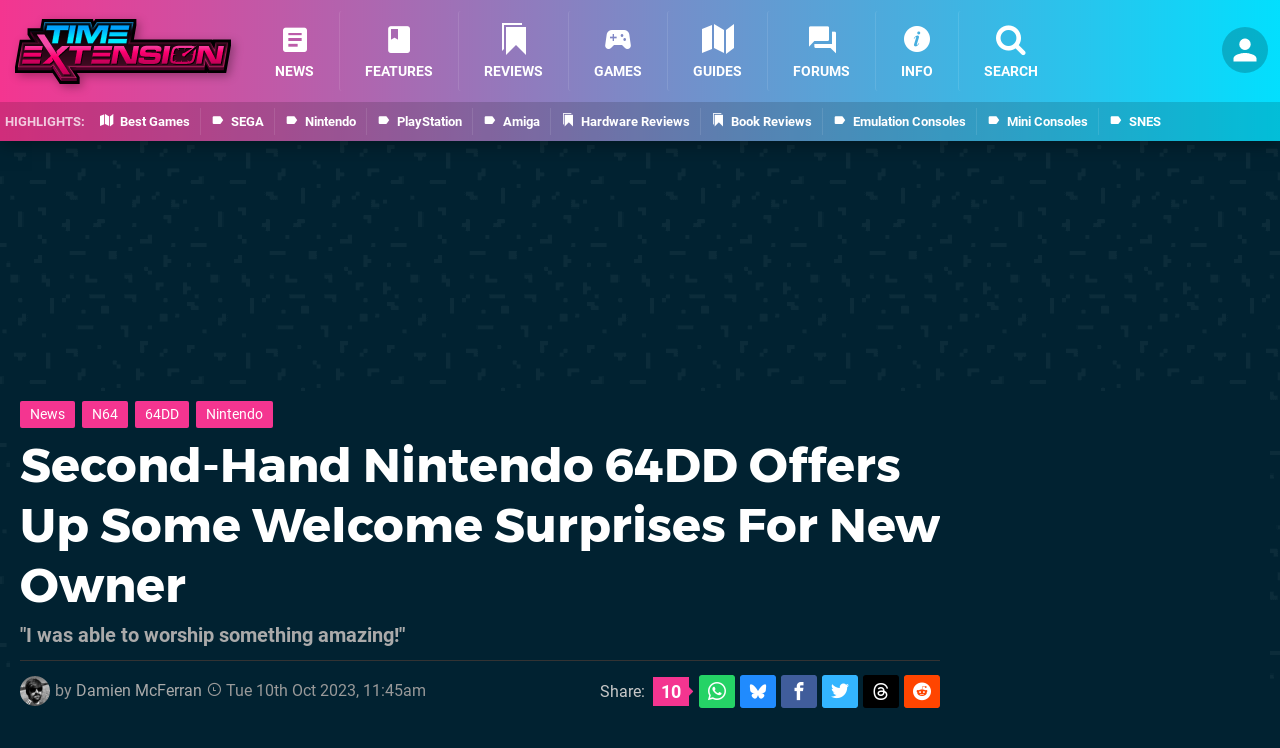

--- FILE ---
content_type: text/css;charset=UTF-8
request_url: https://static.timeextension.com/themes/te/css/master,page,article,comments.css?accent=%23F43590&v=1768563663
body_size: 37157
content:
body {--info:#78BE39;--warning:#F79131;--error:#E20D1B;--accent:#F43590;--accent-rgb:244,53,144}html {--background:#FFF;--background-rgba:255,255,255;--line:#EEE;--line-hard:#DDD;--text-color-normal:#000;--text-color-quote:#555;--text-color-soft:#666;--text-color-softer:#AAA;--text-quote-font:Georgia, serif;--soft-bg:#DDD;--bg-offset:#F8F8F8;--bg-highlight:#F3F3F3;--bg-avatar:#e2e2e2;--border-input:#DDD;--border-focus:#999;--sub-gradient:linear-gradient(to right,rgb(3,125,250) 0%,rgb(43,172,240) 40%,rgb(4,224,233) 80%,rgb(4,193,189) 100%)}html .youtube {--bg-offset:#222}body.dark,html.dark {--background:#111;--background-rgba:17,17,17;--line:#333;--line-hard:#444;--text-color-normal:#FFF;--text-color-quote:#CCC;--text-color-soft:#AAA;--text-color-softer:#999;--soft-bg:#444;--bg-offset:#222;--bg-highlight:#333;--border-input:#333;--border-focus:#666;--bg-avatar:#999}.item-site-nintendolife-com {--accent:#E60012;--site-icon:url(https://images.nintendolife.com/site/icon/32x32.png)}.item-site-pushsquare-com {--accent:#0868e0;--site-icon:url(https://images.pushsquare.com/site/icon/32x32.png)}.item-site-purexbox-com {--accent:#5cb91f;--site-icon:url(https://images.purexbox.com/site/icon/32x32.png)}.item-site-timeextension-com {--accent:#f43590;--site-icon:url(https://images.timeextension.com/site/icon/32x32.png)}.item-site-digitalfoundry-net {--accent:#EA3F00;--site-icon:url(https://images.digitalfoundry.net/site/icon/32x32.png)}.content {--negative-space:-10px;--text-spacer:20px}html {--desktop-article-headline-size:300%;--featured-gradient:linear-gradient(0deg, rgba(0,0,0,0.8) 0%, rgba(0,0,0,0.7) 50%, rgba(0,0,0,0) 100%);--desktop-content-width:1260px;--max-article-width:900px}.article .picture {max-width:var(--max-article-width)}.accent {color:var(--accent)}.accent-hover:hover {color:var(--accent)}.accent-border {border-color:var(--accent) !important}.accent-bg,.accent-bg-hover:hover {background-color:var(--accent)}.accent-animate {transition:color 1s ease;-moz-transition:color 1s ease;-webkit-transition:color 1s ease;-o-transition:color 1s ease;-ms-transition:color 1s ease;transition:background-color 0.3s ease;-moz-transition:background-color 0.3s ease;-webkit-transition:background-color 0.3s ease;-o-transition:background-color 0.3s ease;-ms-transition:background-color 0.3s ease}.text a,.forums .text a,.accent,.forums .unread a,.forums .unread .item-title .icon,.forums .unread .forum-title .icon {color:var(--accent)}.ccmsForm .fm-fieldset-contents {border-color:var(--accent)}.accent-bg,.ccmsForm .fm-fieldset legend,.ccmsForm .button:hover,.accent-bg-hover:hover {background-color:var(--accent)}#header {color:#FFF}#header .menubar {box-shadow:0 0 15px rgba(0,0,0,0.5);-moz-box-shadow:0 0 15px rgba(0,0,0,0.5);-webkit-box-shadow:0 0 15px rgba(0,0,0,0.5);-o-box-shadow:0 0 15px rgba(0,0,0,0.5);-ms-box-shadow:0 0 15px rgba(0,0,0,0.5)}#body,.content {background:var(--background);color:var(--text-color-normal)}.inset {width:var(--desktop-content-width);margin:0 auto}.header .inset,#footer .inset,.content-only .inset {max-width:var(--desktop-content-width);width:auto}body.is-desktop {min-width:var(--desktop-content-width)}.header-wrap {position:relative;z-index:20000}#template {position:relative}#toolbar a {float:left;color:#FFF}#header {text-align:center;background:inherit}#header a {text-decoration:none}#header ul {text-align:left}.site-title {font-size:100%;display:inline-block;max-width:265px;line-height:65px;vertical-align:bottom;padding:15px 15px 15px 0}.site-title a {display:inline-block;height:100%;line-height:100%;vertical-align:middle;color:#FFF}.site-title img,.site-title svg {max-width:100%;max-height:100%;vertical-align:middle}body.noscroll {overflow:hidden}body.with-mastfoot {padding-bottom:48px}@media screen and (min-width: 1200px) {.content-only .content {width:1000px;margin:0 auto;padding-top:30px}}
@media screen and (min-width: 900px) {#body {padding:10px;display:grid;gap:12px}#content {grid-column:1;min-width:0}.with-sidebar #content {width:920px;grid-column:1}#page-sidebar {width:300px;grid-column:2;min-width:0}#page-sidebar.with-sticky {display:flex}#page-sidebar.with-sticky .sidebar-wrap {position:sticky;bottom:0;align-self:flex-end;width:100%}.with-campaign-nav #page-sidebar.with-sticky .sidebar-wrap {top:15px;align-self:flex-start;bottom:initial}.campaign-nav-contents {max-height:75vh;overflow:auto}.cols-wrap {overflow:auto;overflow:overlay}.cols {overflow:auto;overflow:overlay}.cols .col-1 {float:left}.cols .col-2 {float:right}.cols.extended .col-1 {width:860px;padding-right:12px}.cols.extended .col-2 {width:360px}.cols.standard .col-1 {width:920px;padding-right:12px}.cols.standard .col-2 {width:300px}}
.cols.standard .col-2 > .insert:first-child {margin-bottom:30px}@media screen and (min-width: 1301px) {#body {padding:16px 16px 15px 12px}}
@media screen and (max-width:899px) {#page-sidebar {border-top:2px solid var(--line);padding:20px 10px;overflow:auto}.site-title {display:block;margin-left:70px;margin-right:70px;text-align:center;max-width:none;padding:0 10px;height:70px;line-height:70px}.site-title a {display:inline}}
article,aside,figure,footer,header,hgroup,menu,nav,section {display:block}h1,h2,h3,h4,h5,h6,p,blockquote,ul,li,ol,dl,dt,dd,form,body,html,article,aside,figure,footer,header,hgroup,menu,nav,section {margin:0;padding:0;font-size:100%}abbr {text-decoration:none}html {height:100%}body {font-size:100%;font-family:Roboto, Helvetica, Arial, sans-serif;background:#CCC}ul {text-align:left;list-style-type:none}ul li {display:inline}.clear {clear:both}.enlarge {cursor:zoom-in}.centered {text-align:center}.float-right {float:right}.float-left {float:left}.breadcrumbs {background:var(--bg-offset);color:var(--text-color-soft);font-size:smaller;padding:7px 15px;margin-bottom:15px;line-height:150%}.breadcrumbs .breadcrumb {color:var(--text-color-softer);padding:0 5px}.breadcrumbs .text-only {display:none}.breadcrumbs a {color:var(--text-color-soft);font-weight:bold;text-decoration:none}.breadcrumbs a:hover {text-decoration:underline}.paginate {text-align:center;padding:11px 0;color:var(--text-color-softer);font-size:smaller}.paginate li {padding-right:4px}.paginate li span {vertical-align:middle}.paginate .current-page,.paginate a {display:inline-block;padding:5px 8px;color:var(--accent);min-width:15px;text-align:center;text-decoration:none;font-weight:bold;margin:4px 0}.paginate a {text-decoration:none}.paginate a:hover {color:#FFF;text-decoration:none}.paginate .active {color:#FFF}.paginate .accent-border {border-width:2px;border-style:solid}.paginate .total-pages {display:inline-block;padding:5px 8px;border:2px solid currentColor}.paginate .ui-page-jump {cursor:pointer;position:relative;display:inline-block}.paginate .ui-page-jump form {bottom:100%;left:0;right:0;position:absolute;padding:5px;background:var(--soft-bg);border-radius:5px;-moz-border-radius:5px;-webkit-border-radius:5px;-o-border-radius:5px;-ms-border-radius:5px;box-shadow:0 0 5px rgba(0,0,0,0.1);-moz-box-shadow:0 0 5px rgba(0,0,0,0.1);-webkit-box-shadow:0 0 5px rgba(0,0,0,0.1);-o-box-shadow:0 0 5px rgba(0,0,0,0.1);-ms-box-shadow:0 0 5px rgba(0,0,0,0.1)}.paginate .ui-page-jump form label {font-weight:bold;padding-bottom:5px;display:block}.paginate .ui-page-jump form div {display:flex;font-size:larger}.paginate .ui-page-jump form div input {flex-grow:1;width:100%;text-align:center;border:none;outline:none}.paginate .ui-page-jump form div button {color:#FFF;border:none;font-weight:bold;padding:5px 8px;text-transform:uppercase;font-family:inherit;cursor:pointer}.youtube {clear:both;margin-bottom:var(--text-spacer);line-height:100%;text-align:center}.youtube .video-stage {background:var(--bg-offset);padding:15px 15px 10px 15px;color:#EEE}.youtube iframe,.youtube img {vertical-align:bottom;width:100%;height:auto;aspect-ratio:16 / 9}.youtube .youtube-thumbnail {display:block;position:relative}.youtube .youtube-thumbnail:before {content:"";position:absolute;left:50%;top:50%;width:68px;height:48px;margin-left:-34px;margin-top:-24px;background:url(images/ytplay.svg) no-repeat center;opacity:0.8;filter: alpha(opacity = 80);zoom:1;z-index:100;transition:opacity 0.2s ease;-moz-transition:opacity 0.2s ease;-webkit-transition:opacity 0.2s ease;-o-transition:opacity 0.2s ease;-ms-transition:opacity 0.2s ease}.youtube .youtube-thumbnail:hover:before {opacity:1;filter: alpha(opacity = 100);zoom:1}.youtube .youtube-thumbnail img {max-width:100%;height:auto}.youtube .youtube-thumbnail .watch-on-youtube {position:absolute;bottom:6px;left:0;background:transparent;zoom:1;filter:progid:DXImageTransform.Microsoft.gradient(startColorstr=#cc171717,endColorstr=#cc171717);background:rgba(23, 23, 23, .8);border-bottom-right-radius:2px;border-top-right-radius:2px;color:#FFF;padding:15px}.youtube p.youtube-sub {color:#DDD;font-size:14.4px !important;line-height:24px;padding:10px 0 0 0 !important}.youtube p.youtube-sub a {font-weight:bold;text-decoration:none;color:#FFF !important}.youtube p.youtube-sub a:hover {text-decoration:underline}.youtube p.youtube-sub div {vertical-align:middle !important}.youtube p.youtube-sub .sub-button {margin-left:5px;display:inline-block;border-radius:3px;-moz-border-radius:3px;-webkit-border-radius:3px;-o-border-radius:3px;-ms-border-radius:3px;font-weight:normal}.youtube p.youtube-sub .sub-button .subs-label,.youtube p.youtube-sub .sub-button .subs {display:inline-block;border:1px solid rgba(0,0,0,0.2)}.youtube p.youtube-sub .sub-button .subs-label {background:#b31217;color:#FFF;border-radius:5px 0 0 5px;-moz-border-radius:5px 0 0 5px;-webkit-border-radius:5px 0 0 5px;-o-border-radius:5px 0 0 5px;-ms-border-radius:5px 0 0 5px;padding:3px 8px 2px 8px;text-shadow:1px 1px 2px rgba(0,0,0,0.25);-moz-text-shadow:1px 1px 2px rgba(0,0,0,0.25);-webkit-text-shadow:1px 1px 2px rgba(0,0,0,0.25);-o-text-shadow:1px 1px 2px rgba(0,0,0,0.25);-ms-text-shadow:1px 1px 2px rgba(0,0,0,0.25);transition:background 0.2s ease;-moz-transition:background 0.2s ease;-webkit-transition:background 0.2s ease;-o-transition:background 0.2s ease;-ms-transition:background 0.2s ease}.youtube p.youtube-sub .sub-button .subs {background:#FFF;color:#737373;padding:3px 7px 2px 7px;border-radius:0 3px 3px 0;-moz-border-radius:0 3px 3px 0;-webkit-border-radius:0 3px 3px 0;-o-border-radius:0 3px 3px 0;-ms-border-radius:0 3px 3px 0;text-transform:uppercase;transition:color 0.2s ease;-moz-transition:color 0.2s ease;-webkit-transition:color 0.2s ease;-o-transition:color 0.2s ease;-ms-transition:color 0.2s ease}.youtube p.youtube-sub .sub-button:hover .subs-label {background:#ff0000}.youtube p.youtube-sub .sub-button:hover .subs {color:#000}.youtube .primis-player {aspect-ratio:16 / 9;height:auto}@media screen and (min-width: 900px) {.youtube.with-primis .primis-player {aspect-ratio:89 / 42}}
@media screen and (max-width:899px) {.youtube .youtube-sub {display:none}}
.spoiler {position:relative;display:inline-block;min-width:100px;cursor:pointer}.spoiler:before {content:"Spoiler";position:absolute;top:0;left:0;bottom:0;right:0;background:#222;color:#AAA;z-index:5;text-align:center;text-transform:uppercase;font-size:smaller;letter-spacing:1px;font-weight:bold;white-space:nowrap}.spoiler:hover:before {background:#333}span.spoiler-block {display:inline-block}.spoiler-block:before,div.spoiler:before {padding:5px}iframe.embedly-card {background:#FFF}.hide-nofollow a[rel=nofollow] {display:none !important}.site-timeextension {--userbar-bg-hover:rgba(0,0,0,0.15);--mainmenu-divider:1px solid rgba(255,255,255,0.1);--highlights-bg:rgba(0,0,0,0.15);--highlights-border:rgba(255,255,255,0.1);--userbar-bg:var(--accent-bg);--userbar-bg-buffer:rgba(0,0,0,0.5);--header-mobile-border:4px solid rgba(0,0,0,0.2);--header-background:var(--accent-bg);--quick-search-bg:rgba(0,0,0,0.4);--quick-search-border:4px solid rgba(0,0,0,0.3)}.site-digitalfoundry {--userbar-bg-hover:rgba(255,255,255,0.15);--mainmenu-divider:2px solid rgba(119,119,119,0.2);--highlights-bg:var(--accent-bg);--highlights-border:rgba(255,255,255,0.3);--userbar-bg:rgba(17,17,17,0.95);--userbar-bg-buffer:var(--accent-bg);--header-mobile-border:4px solid transparent;--header-background:url(images/df-header-mob.jpg) no-repeat center;--quick-search-bg:rgba(0,0,0,0.2);--quick-search-border:4px solid transparent}.scrollbars,.menu,.submenu,.submenu-wrap,.search-results .items {-webkit-overflow-scrolling:touch}.scrollbars::-webkit-scrollbar,.menu::-webkit-scrollbar,.submenu::-webkit-scrollbar,.submenu-wrap::-webkit-scrollbar,.search-results .items::-webkit-scrollbar {width:5px;height:5px}.scrollbars::-webkit-scrollbar-track,.menu::-webkit-scrollbar-track,.submenu::-webkit-scrollbar-track,.submenu-wrap::-webkit-scrollbar-track,.search-results .items::-webkit-scrollbar-track {border-radius:10px;-moz-border-radius:10px;-webkit-border-radius:10px;-o-border-radius:10px;-ms-border-radius:10px;background:transparent;zoom:1;filter:progid:DXImageTransform.Microsoft.gradient(startColorstr=#19000000,endColorstr=#19000000);background:rgba(0,0,0,.1)}.scrollbars::-webkit-scrollbar-thumb,.menu::-webkit-scrollbar-thumb,.submenu::-webkit-scrollbar-thumb,.submenu-wrap::-webkit-scrollbar-thumb,.search-results .items::-webkit-scrollbar-thumb {border-radius:10px;-moz-border-radius:10px;-webkit-border-radius:10px;-o-border-radius:10px;-ms-border-radius:10px;background:transparent;zoom:1;filter:progid:DXImageTransform.Microsoft.gradient(startColorstr=#33000000,endColorstr=#33000000);background:rgba(0,0,0,.2)}.scrollbars::-webkit-scrollbar-thumb:window-inactive,.menu::-webkit-scrollbar-thumb:window-inactive,.submenu::-webkit-scrollbar-thumb:window-inactive,.submenu-wrap::-webkit-scrollbar-thumb:window-inactive,.search-results .items::-webkit-scrollbar-thumb:window-inactive {background:transparent;zoom:1;filter:progid:DXImageTransform.Microsoft.gradient(startColorstr=#19000000,endColorstr=#19000000);background:rgba(0,0,0,.1)}.menu a {color:#FFF}@media screen and (min-width: 980px) {#toolbar {position:absolute;z-index:20010}#header #controlbar {position:absolute;top:15px}}
@media screen and (max-width: 1100px) {.site-title {padding:10px 10px 6px 10px;box-sizing:border-box}.site-title a {display:block}.menu {display:block;text-align:left;white-space:normal}.menu li {padding:0;display:inline}.menu > li > a {display:flex;align-items:center;height:auto;padding:10px;text-align:left}.menu > li > a .icon {display:inline-block;font-size:inherit}.menu > li > a .label {flex-grow:1}.header .headerbar {text-align:center;display:block !important}.header .ui-menus {display:block}}
@media screen and (max-width: 1400px) {.header #controlbar .optional {display:none}}
@media screen and (min-width: 1100px) {div.template #header .menubar .menu > li > a {padding-left:25px;padding-right:25px}}
@media screen and (min-width: 900px) {.template #header {position:relative;text-align:left}.template #header .headerbar {display:block !important;text-align:left;padding-bottom:40px;white-space:nowrap;box-sizing:border-box}.template #header #quick-search-results .search-results {display:none}.template #header .ui-toggle-menu {display:none}.template #header .ui-userinfo,.template #header .ui-button a {border-radius:3px;-moz-border-radius:3px;-webkit-border-radius:3px;-o-border-radius:3px;-ms-border-radius:3px}.template #header .ui-userinfo:hover,.template #header .ui-button a:hover {background:var(--userbar-bg-hover)}.template #header .ui-userinfo:hover {cursor:pointer}.template #header .ui-userinfo:hover p.subtitle {color:inherit}.template #header .site-title {padding:18px 15px 17px 15px}.template #header .menubar {display:inline;box-shadow:none;-moz-box-shadow:none;-webkit-box-shadow:none;-o-box-shadow:none;-ms-box-shadow:none}.template #header .menubar .menu {display:inline-block;height:100px}.template #header .menubar .menu > li {display:inline-block;padding:10px 0}.template #header .menubar .menu .submenu-wrap {display:none}.template #header .menubar .menu > li > a {display:inline-block;height:60px;padding:12px 15px 8px;transition:background 0.1s ease;-moz-transition:background 0.1s ease;-webkit-transition:background 0.1s ease;-o-transition:background 0.1s ease;-ms-transition:background 0.1s ease;border-left:var(--mainmenu-divider);text-align:center;line-height:150%}.template #header .menubar .menu > li > a .icon {font-size:32px;min-height:32px;min-width:32px;vertical-align:middle;display:block}.template #header .menubar .menu > li > a .label {display:block;padding-top:5px;font-weight:bold;font-size:90%;vertical-align:middle}.template #header .menubar .menu li:nth-child(2) .main-menu-item {border-left:none !important}.template #header .menubar .menu .no-icon {padding-left:20px;padding-right:20px}.template #header .menubar .menu .no-icon .label {padding-left:0}.template #header .menubar .menu .no-icon .icon {font-size:16px;padding-left:5px}.template #header .menubar .menu .has-submenu a.selected {padding-bottom:6px;border-bottom:3px solid #FFF}.template #header .menubar .main-menu-item {text-transform:uppercase;border-radius:3px;-moz-border-radius:3px;-webkit-border-radius:3px;-o-border-radius:3px;-ms-border-radius:3px}.template #header .menubar .menu > li > a:hover,.template #header .menubar .menu > li > a.active,.template #header .menubar .menu > li.active > a {background:#FFF;color:var(--accent)}.template #header .menubar .menu > li > a:hover > .icon,.template #header .menubar .menu > li > a.active > .icon,.template #header .menubar .menu > li.active > a > .icon {filter:none}.template #header .menubar .menu > li > a:hover > .label,.template #header .menubar .menu > li > a.active > .label,.template #header .menubar .menu > li.active > a > .label {text-shadow:none;-moz-text-shadow:none;-webkit-text-shadow:none;-o-text-shadow:none;-ms-text-shadow:none}.template #header .menubar .has-submenu:first-child .main-menu-item {display:none}.template #header .menubar .has-submenu:first-child .submenu-wrap {display:block;z-index:100;background:var(--highlights-bg);color:#FFF;box-sizing:border-box}.template #header .menubar .has-submenu:first-child .submenu-wrap li {border-right:1px solid var(--highlights-border)}.template #header .menubar .has-submenu:first-child .submenu-wrap a {color:#FFF}.template #header .menubar .has-submenu:first-child .submenu-wrap a:hover {background:#FFF;color:var(--accent)}.template #header .menubar .has-submenu.active .main-menu-item {position:relative}.template #header .menubar .has-submenu.active .main-menu-item:after {content:"";position:absolute;margin-top:5px;top:100%;left:47%;width:0;height:0;border-style:solid;border-width:0 5px 5px 5px;border-color:transparent transparent #ffffff transparent}.template #header .menubar .has-submenu.active .submenu-wrap {display:block;z-index:101}.template #header .menubar .submenu-wrap {position:absolute;bottom:0;left:0;right:0;font-size:smaller;background:#FFF;color:#999}.template #header .menubar .submenu-wrap .submenu {max-width:1280px;margin-left:auto;margin-right:auto;white-space:nowrap;overflow:hidden;text-overflow:ellipsis}.template #header .menubar .submenu-wrap .section {font-weight:bold;padding-left:20px;margin-right:5px}.template #header .menubar .submenu-wrap .section:after {content:":"}.template #header .menubar .submenu-wrap .section,.template #header .menubar .submenu-wrap li+.section {border-right:none}.template #header .menubar .submenu-wrap li {display:inline-block;border-right:1px solid rgba(0,0,0,0.1);margin:6px 0 6px 0}.template #header .menubar .submenu-wrap a {color:var(--accent);font-weight:bold;padding:6px 10px;display:inline-block;border-right:none;border-radius:2px;-moz-border-radius:2px;-webkit-border-radius:2px;-o-border-radius:2px;-ms-border-radius:2px;transition:background 0.15s ease;-moz-transition:background 0.15s ease;-webkit-transition:background 0.15s ease;-o-transition:background 0.15s ease;-ms-transition:background 0.15s ease}.template #header .menubar .submenu-wrap a .icon {margin-right:4px}.template #header .menubar .submenu-wrap a:hover {background:var(--accent);color:#FFF}.template #header .menubar .submenu-wrap li:last-child {border-right:none !important}.template #header .menubar .submenu-wrap .submenu[data-placeholder]:before {display:inline-block;content:attr(data-placeholder) ":";text-transform:uppercase;font-weight:bold;padding:5px;opacity:0.75;filter: alpha(opacity = 75);zoom:1}.ui-userinfo .icon-cross {position:fixed;top:20px;right:20px;z-index:20003;font-size:38px;padding:10px}.ui-userinfo .icon-cross:hover {background:var(--userbar-bg-hover)}#userbar {position:fixed;top:0;right:-500px;bottom:0;width:500px;z-index:20002;background:var(--userbar-bg);backdrop-filter:blur(5px);box-shadow:0 0 20px rgba(0,0,0,0.75);-moz-box-shadow:0 0 20px rgba(0,0,0,0.75);-webkit-box-shadow:0 0 20px rgba(0,0,0,0.75);-o-box-shadow:0 0 20px rgba(0,0,0,0.75);-ms-box-shadow:0 0 20px rgba(0,0,0,0.75)}#userbar .buffer {height:50px;background:var(--userbar-bg-buffer);padding:25px}#userbar .buffer p.avatar {background:transparent;zoom:1;filter:progid:DXImageTransform.Microsoft.gradient(startColorstr=#bfffffff,endColorstr=#bfffffff);background:rgba(255,255,255,0.75)}#userbar .buffer a {color:#FFF}#userbar .menu {position:fixed;top:100px;width:225px;bottom:0;display:flex;flex-direction:column}#userbar .menu li:last-child {margin-top:auto}#userbar .menu li.has-submenu:first-child .submenu-wrap {z-index:2001;display:block}#userbar .menu .theme-settings > span {display:block;padding:10px;cursor:pointer;font-weight:bold}#userbar .menu .theme-settings > span:hover {background:transparent;zoom:1;filter:progid:DXImageTransform.Microsoft.gradient(startColorstr=#19ffffff,endColorstr=#19ffffff);background:rgba(255,255,255,0.1)}#userbar .menu > li > a {display:flex;align-items:center;padding:15px;font-weight:bold;border-bottom:2px solid rgba(255,255,255,0.1)}#userbar .menu > li > a .icon {font-size:150%;vertical-align:sub;margin-right:8px}#userbar .menu > li > a .label {flex-grow:1}#userbar .menu > li > a .counter {padding:3px}#userbar .menu > li:hover > a {background:transparent;zoom:1;filter:progid:DXImageTransform.Microsoft.gradient(startColorstr=#19ffffff,endColorstr=#19ffffff);background:rgba(255,255,255,0.1)}#userbar .menu li.has-submenu > a {position:relative}#userbar .menu li.has-submenu:hover .submenu-wrap,#userbar .menu .has-submenu.active .submenu-wrap {display:block}#userbar .menu li.has-submenu:hover > a:after,#userbar .menu .has-submenu.active > a:after {content:"";position:absolute;right:0;top:42%;width:0;height:0;border-style:solid;border-width:5px 5px 5px 0;border-color:transparent #ffffff transparent transparent}#userbar .menu .submenu-wrap {display:none;position:absolute;top:0;left:225px;width:275px;bottom:0;overflow:auto;background:#FFF;z-index:2002;color:#333}#userbar .menu .submenu-wrap a {color:var(--accent)}#userbar .submenu li {padding:15px;display:block;border-bottom:2px solid rgba(0,0,0,0.1)}#userbar .submenu li a {display:block;font-weight:bold}#userbar .submenu li a:hover .label {text-decoration:underline}#userbar .submenu li img {width:100%;height:auto}#userbar .submenu-links li {padding:0}#userbar .submenu-links li a {padding:15px}#userbar .submenu-links li a:hover {background:#F8F8F8}}
#header .menu .counter {padding:0;box-sizing:border-box;display:inline-block;font-size:smaller;font-weight:bold;min-width:22px;min-height:22px;border-radius:12px;-moz-border-radius:12px;-webkit-border-radius:12px;-o-border-radius:12px;-ms-border-radius:12px;text-align:center}.submenu[data-placeholder]:empty:before {display:block;content:attr(data-placeholder);font-style:italic;font-weight:normal;color:#CCC;text-align:center;padding:25px;line-height:200%}@media screen and (max-width:899px) {.template #header {background:var(--header-bg)}.template #header .site-title {height:66px}.template #header .menubar,.template #header .userbar {box-shadow:none;-moz-box-shadow:none;-webkit-box-shadow:none;-o-box-shadow:none;-ms-box-shadow:none;display:none}.template #header .userbar .buffer {padding:7px 10px;height:54px;box-sizing:border-box;background:var(--background)}.template #header .userbar .buffer a {color:#FFF}.template #header .userbar .buffer .username {font-size:115%}.template #header .userbar .buffer .subtitle {font-size:smaller;color:#AAA}.template #header .userbar .buffer .avatar {height:40px;width:40px}.template #header .userbar .buffer .avatar img {height:100%;width:100%;background:transparent;zoom:1;filter:progid:DXImageTransform.Microsoft.gradient(startColorstr=#bfffffff,endColorstr=#bfffffff);background:rgba(255,255,255,0.75)}.template #header .userbar .menu {display:flex;flex-direction:column}.template #header .userbar .theme-settings {margin-top:auto;padding-bottom:4px}.template #header .userbar .theme-settings > span {display:block;padding:15px;cursor:pointer;font-weight:bold}.template #header .userbar .theme-settings > span:hover {background:transparent;zoom:1;filter:progid:DXImageTransform.Microsoft.gradient(startColorstr=#19ffffff,endColorstr=#19ffffff);background:rgba(255,255,255,0.1)}.template #header #quick-search {display:block;padding:0;border-top:var(--quick-search-border)}.template #header #quick-search .controls {background:var(--quick-search-bg);box-shadow:0 0 10px inset rgba(0,0,0,0.2);-moz-box-shadow:0 0 10px inset rgba(0,0,0,0.2);-webkit-box-shadow:0 0 10px inset rgba(0,0,0,0.2);-o-box-shadow:0 0 10px inset rgba(0,0,0,0.2);-ms-box-shadow:0 0 10px inset rgba(0,0,0,0.2);position:relative}.template #header #quick-search .controls .icon {position:absolute;right:17px;top:15px}.template #header #quick-search .controls .textbox {text-align:left;font-weight:bold;color:#FFF;height:50px;padding:10px 17px}.template #header #quick-search .controls .textbox::placeholder {color:#FFF;opacity:0.5;filter: alpha(opacity = 50);zoom:1}.template #header #quick-search-results {margin:0;display:none}.template #header #quick-search-results .search-results {position:fixed;top:124px;left:0;right:0;bottom:0;z-index:9001;background:var(--background);margin:0}.template #header #quick-search-results .search-results .items {position:fixed;top:178px;bottom:0;left:0;right:0;overflow:auto}.template #header #quick-search-results .search-results .items .search-item {float:none;overflow:auto;text-align:left;display:flex;align-items:center}.template #header #quick-search-results .search-results .items .search-item .image {width:40%;padding-right:10px}.template #header #quick-search-results .search-results .items .search-item .image img {vertical-align:bottom}.template #header #quick-search-results .search-results .items .search-item .item-heading {width:60%}.template #header #quick-search-results .search-results .items .search-item .item-heading .search-item-title {color:#FFF;padding-bottom:4px}.template #header #quick-search-results .search-results .items .search-item .item-heading span {display:block}.template #header #quick-search-results .search-results .items .search-item:nth-child(odd) {background:var(--bg-offset)}.template #header .headerbar {position:relative;z-index:9000;min-height:66px;border-bottom:var(--header-mobile-border)}.template #header .headerbar .avatar {position:relative;width:44px;height:44px;border-radius:22px;-moz-border-radius:22px;-webkit-border-radius:22px;-o-border-radius:22px;-ms-border-radius:22px}.template #header .headerbar .avatar img {vertical-align:bottom;width:100%;height:100%}.template #header .headerbar .ui-mobile-actions {display:block;position:static}.template #header .headerbar .ui-mobile-actions .icon {font-size:32px}.template #header .headerbar .ui-mobile-actions > li:hover {background:none !important}.template #header .headerbar .ui-mobile-actions .ui-toggle-menu {padding:17px 17px;height:32px}.template #header .headerbar .ui-mobile-actions .ui-userinfo {padding:11px 11px;height:44px}.template #header .headerbar .ui-mobile-actions .ui-userinfo .counter {position:absolute;right:auto;left:-8px;bottom:0;font-size:smaller;padding:3px;height:15px;min-width:15px;border-radius:15px;-moz-border-radius:15px;-webkit-border-radius:15px;-o-border-radius:15px;-ms-border-radius:15px;text-align:center;font-weight:bold}.template #header .headerbar .ui-mobile-actions .ui-userinfo .icon {padding:4px;display:inline-block}.template #header .headerbar .ui-mobile-actions li {padding:9px 10px;display:inline-block;height:48px}.template #header .headerbar .ui-mobile-actions li:first-child {float:left}.template #header .headerbar .ui-mobile-actions li:last-child {float:right}.template #header.enabled {position:fixed;top:0;right:0;left:0;bottom:0;box-shadow:none;-moz-box-shadow:none;-webkit-box-shadow:none;-o-box-shadow:none;-ms-box-shadow:none}.template #header.enabled .bg {opacity:1 !important;filter: alpha(opacity = 100);zoom:1}.template #header.enabled .menu {position:fixed;top:124px;bottom:0;left:0;right:50%;overflow:auto;font-size:90%;display:flex;flex-direction:column}.template #header.enabled .menu .has-submenu.active > a {background:transparent;zoom:1;filter:progid:DXImageTransform.Microsoft.gradient(startColorstr=#19ffffff,endColorstr=#19ffffff);background:rgba(255,255,255,0.1)}.template #header.enabled .menu > li > a {border-bottom:2px solid rgba(255,255,255,0.1);padding:10px 15px;position:relative;border-right:none}.template #header.enabled .menu > li > a .icon {font-size:24px;margin-right:5px;min-width:24px;text-align:center}.template #header.enabled .menu > li > a .label {padding:7px 5px 3px 5px;font-size:inherit;font-weight:bold}.template #header.enabled .menu .ui-top {margin-top:auto}.template #header.enabled .menu > li > a.active:after {content:"";position:absolute;right:0;top:42%;width:0;height:0;border-style:solid;border-width:5px 5px 5px 0;border-color:transparent #ffffff transparent transparent}.template #header.enabled .menu .submenu-wrap {display:none;position:fixed;top:124px;left:50%;right:0;bottom:0;overflow:auto;background:#FFF;color:#999;font-weight:bold}.template #header.enabled .menu .submenu-wrap li {display:block}.template #header.enabled .menu .submenu-wrap .section {padding:25px 15px 15px 15px;border-bottom:2px solid rgba(0,0,0,0.1)}.template #header.enabled .menu .submenu-wrap a {display:flex;align-items:center;color:var(--accent);padding:12px;border-bottom:2px solid rgba(0,0,0,0.1)}.template #header.enabled .menu .submenu-wrap a .icon {margin-right:5px}.template #header.enabled .menu .counter {min-height:auto;padding:3px}.template #header.naked {box-shadow:none;-moz-box-shadow:none;-webkit-box-shadow:none;-o-box-shadow:none;-ms-box-shadow:none;background:none}.template #header.naked .headerbar {border-bottom:none;min-height:70px;background:linear-gradient(0, rgba(0,0,0,0) 0%, rgba(0,0,0,0.8) 100%)}.template #header.naked .headerbar:after {background:none !important}.template #header.naked .inset {background:none !important;border:none !important}.template #header.naked .bg {display:block;position:absolute;top:0;left:0;right:0;bottom:0;z-index:-2;content:"";opacity:0;filter: alpha(opacity = 0);zoom:1;background:var(--header-background);background-size:cover;border-bottom:var(--header-mobile-border)}html:not(.scanlines) .template #header.naked .headerbar {backdrop-filter:blur(2px)}.template #header.overhang:not(.enabled) {padding-top:0 !important}.template #header.overhang:not(.enabled) .headerbar {position:fixed;left:0;right:0;top:0}}
#header .ui-user-notifications-list > li {padding:0 !important}#header .ui-user-notifications-list a {display:block !important;font-weight:bold !important;padding:15px 30px 15px 15px !important}#header .ui-user-notifications-list .ui-user-notification-dismiss {display:block !important}#header .ui-user-notifications-list .ui-user-notification-dismiss:hover {color:var(--accent)}.ui-bookmark-list li {display:block;position:relative;padding:15px}.ui-bookmark-list li .ui-remove-bookmark {position:absolute;top:15px;right:15px;padding:5px;font-size:24px;color:#FFF;text-shadow:0 0 5px rgba(0,0,0,0.5);-moz-text-shadow:0 0 5px rgba(0,0,0,0.5);-webkit-text-shadow:0 0 5px rgba(0,0,0,0.5);-o-text-shadow:0 0 5px rgba(0,0,0,0.5);-ms-text-shadow:0 0 5px rgba(0,0,0,0.5);background:transparent;zoom:1;filter:progid:DXImageTransform.Microsoft.gradient(startColorstr=#19000000,endColorstr=#19000000);background:rgba(0,0,0,0.1);cursor:pointer}.ui-bookmark-list li .ui-remove-bookmark:hover,.ui-bookmark-list li .ui-remove-bookmark:active {background:var(--accent);color:#FFF}.ui-bookmark-list li img {background:#EEE;width:100%;height:auto;vertical-align:bottom;display:inline-block}.ui-bookmark-list li a {display:block !important;padding:0 !important;border-bottom:none !important}.ui-bookmark-list li a.scanlines {margin-bottom:5px;display:block;background:#EEE;width:100%;height:auto;aspect-ratio:auto 200 / 125}.ui-bookmark-list li a.headline {line-height:150%;color:#000 !important}.ui-bookmark-list li a.headline .category {border-right:1px solid #CCC;padding-right:5px;margin-right:5px;text-transform:uppercase;color:var(--accent)}.ui-bookmark-list li a.headline .title {color:inherit}.ui-bookmark-list li a.headline:hover {text-decoration:none !important}.ui-bookmark-list li a.headline:hover .title {text-decoration:underline}.ui-bookmark-list li a.headline:visited .title,.ui-bookmark-list li a.headline:visited .category {color:#666}.ui-dashboard a.status-live,.ui-dashboard a.status-live:hover {background-color:#78BE39 !important;color:#FFF !important}.ui-dashboard a.status-pending,.ui-dashboard a.status-pending:hover {background-color:#F79131 !important;color:#FFF !important}.ui-dashboard a.status-draft,.ui-dashboard a.status-draft:hover,.ui-dashboard a.status-private,.ui-dashboard a.status-private:hover {background-color:#E20D1B !important;color:#FFF !important}#footer {padding:15px 25px 0 25px;text-align:center;color:#FFF;background-position:top center;background-repeat:repeat}#footer .inset {padding-bottom:25px}#footer a {font-weight:bold;text-decoration:none}#footer a:hover {text-decoration:underline}#footer .social {border-top:2px solid rgba(255,255,255,0.2);border-bottom:2px solid rgba(255,255,255,0.2);clear:both;text-align:center;padding-top:25px}#footer .social p {font-weight:bold;padding-bottom:25px}#footer .social ul {text-align:center;min-height:80px}#footer .social li {padding:0 5px}#footer .social a {font-size:48px;color:#FFF;opacity:1;filter: alpha(opacity = 100);zoom:1;display:inline-block;vertical-align:top;padding:0 5px;min-width:64px;transition:font-size 0.2s;-moz-transition:font-size 0.2s;-webkit-transition:font-size 0.2s;-o-transition:font-size 0.2s;-ms-transition:font-size 0.2s}#footer .social a .label {display:none}#footer .social a:hover {font-size:64px;text-decoration:none}#footer .social .label {display:none}#footer ul.alphabet {clear:both;margin:-bottom:0;display:block;background:transparent;zoom:1;filter:progid:DXImageTransform.Microsoft.gradient(startColorstr=#26ffffff,endColorstr=#26ffffff);background:rgba(255,255,255,0.15);padding:5px 0px;line-height:125%;text-align:center}#footer ul.alphabet a {display:inline-block;color:#FFF;padding:0px 15px;margin:3px 0}#footer ul.list {clear:both;margin:15px 0;display:block;background:transparent;zoom:1;filter:progid:DXImageTransform.Microsoft.gradient(startColorstr=#26ffffff,endColorstr=#26ffffff);background:rgba(255,255,255,0.15);padding:0px;line-height:125%;text-align:center}#footer ul.list li {display:inline}#footer ul.list li a {display:inline-block;color:#FFF;padding:4px 10px;border-left:2px solid rgba(255,255,255,0.4);margin:4px 0;cursor:pointer}#footer ul.list li:first-child a {border-left:none}#footer ul.friends {margin:0}#footer ul.friends li:nth-child(2) a {border-left:none}#footer .copyright {clear:both;font-size:90%;padding:25px;line-height:150%}#footer .copyright a {color:#FFF}#footer .copyright,#footer .more,#footer .list,#footer .social,#footer .list-heading,#footer .button,#footer .alphabet {text-shadow:1px 1px 2px rgba(0,0,0,0.3);-moz-text-shadow:1px 1px 2px rgba(0,0,0,0.3);-webkit-text-shadow:1px 1px 2px rgba(0,0,0,0.3);-o-text-shadow:1px 1px 2px rgba(0,0,0,0.3);-ms-text-shadow:1px 1px 2px rgba(0,0,0,0.3)}#footer .trending-articles {padding:10px}#footer .trending-articles .list-heading {padding-bottom:15px;font-size:larger;font-weight:bold}#footer .trending-articles .items {padding-bottom:10px;display:flex;flex-wrap:wrap;gap:10px}#footer .trending-articles .item {background:#FFF;padding:10px;text-align:left;color:#666;display:block;flex-grow:1;width:300px;box-sizing:border-box;position:relative}#footer .trending-articles .item a {color:inherit;text-decoration:none}#footer .trending-articles .item a:hover .accent {text-decoration:underline}#footer .trending-articles .item .date {display:block;font-weight:bold;font-size:70%;padding-top:3px}#footer .trending-articles .item .heading {line-height:125%;display:block;height:80px;line-height:20px;overflow:hidden;display:-webkit-box;-webkit-box-orient:vertical;-webkit-line-clamp:4}#footer .trending-articles .item .heading:after {content:"";position:absolute;top:0;right:0;left:0;bottom:0}#footer .trending-articles .item img {float:left;margin-right:10px;background:#EEE;vertical-align:bottom}#footer .trending-articles .item a:visited,#footer .trending-articles .item a:visited .accent {color:#666 !important}#footer .trending-articles .more {clear:both;text-align:center}#footer .trending-articles .more a {color:#FFF;display:block;transition:background 0.2s ease;-moz-transition:background 0.2s ease;-webkit-transition:background 0.2s ease;-o-transition:background 0.2s ease;-ms-transition:background 0.2s ease;padding:10px}#footer .trending-articles .more a:hover {background:#FFF;color:var(--accent);text-decoration:none;text-shadow:none;-moz-text-shadow:none;-webkit-text-shadow:none;-o-text-shadow:none;-ms-text-shadow:none}#ui-join-newsletter {padding:25px 0;text-align:center}#ui-join-newsletter div {display:inline}#ui-join-newsletter .textbox,#ui-join-newsletter .button {padding:9px 10px;font-family:inherit;font-size:inherit;border:none;line-height:18px;outline:none;margin:0}#ui-join-newsletter label {font-weight:bold;display:block;color:#FFF;padding-bottom:15px;font-size:115%}#ui-join-newsletter .textbox {background:#FFF;color:#333;max-width:200px;font-size:14px;box-shadow:0 0 10px rgba(0,0,0,0.15);-moz-box-shadow:0 0 10px rgba(0,0,0,0.15);-webkit-box-shadow:0 0 10px rgba(0,0,0,0.15);-o-box-shadow:0 0 10px rgba(0,0,0,0.15);-ms-box-shadow:0 0 10px rgba(0,0,0,0.15)}#ui-join-newsletter .icon {font-size:48px;vertical-align:middle}#ui-join-newsletter .button {margin-left:5px;background:none;color:#FFF;font-weight:bold;cursor:pointer;font-size:14px;padding:6px 12px;border:3px solid #FFF;transition:background 0.3s ease;-moz-transition:background 0.3s ease;-webkit-transition:background 0.3s ease;-o-transition:background 0.3s ease;-ms-transition:background 0.3s ease;-webkit-appearance:none}#ui-join-newsletter .button:hover {background:var(--accent)}#gutter {background:#292929}body > img[width="1"] {position:absolute;left:-1px;top:-1px}.flash {position:relative;z-index:20001}.flash .messages {position:absolute;left:0;right:0;top:0}.flash p {margin:10px;padding:10px;color:#FFF;font-size:120%;font-weight:bold;cursor:pointer}.flash p a {text-decoration:underline !important;color:#FFF}.flash p strong {font-size:120%}.flash p.info {background:var(--info)}.flash p.warn {background:var(--warning)}.flash p.error {background:var(--error)}.flash.fixed .messages {position:fixed;z-index:20001}body .alertify-notifier .ajs-message {color:#FFF;font-weight:bold;text-shadow:1px 1px 3px rgba(0,0,0,0.2);-moz-text-shadow:1px 1px 3px rgba(0,0,0,0.2);-webkit-text-shadow:1px 1px 3px rgba(0,0,0,0.2);-o-text-shadow:1px 1px 3px rgba(0,0,0,0.2);-ms-text-shadow:1px 1px 3px rgba(0,0,0,0.2);border-radius:3px;-moz-border-radius:3px;-webkit-border-radius:3px;-o-border-radius:3px;-ms-border-radius:3px}body .alertify-notifier .ajs-message.ajs-success {background:#78BE39}body .alertify-notifier .ajs-message.ajs-warning {background:$warn}body .alertify-notifier .ajs-message.ajs-error {background:#E20D1B}.ui-button {display:inline !important;line-height:normal;margin-right:0 !important;text-align:center}.ui-button a {display:block;height:24px;width:24px;padding:23px;color:#FFF;position:relative;text-align:center;transition:background 0.2s ease;-moz-transition:background 0.2s ease;-webkit-transition:background 0.2s ease;-o-transition:background 0.2s ease;-ms-transition:background 0.2s ease}.ui-button a:hover {background:transparent;zoom:1;filter:progid:DXImageTransform.Microsoft.gradient(startColorstr=#cffffff,endColorstr=#cffffff);background:rgba(255,255,255,0.05)}.ui-button .count {position:absolute;bottom:10px;right:10px;border-radius:10px;-moz-border-radius:10px;-webkit-border-radius:10px;-o-border-radius:10px;-ms-border-radius:10px;font-weight:bold;padding:4px;font-size:13px}.ui-button .icon {font-size:24px}.ui-button .label {display:none}.ui-button ul {display:none}.ui-button:hover ul {background:#292929;position:absolute;left:0;top:100%;display:block;z-index:20025}.ui-button:hover ul li {display:inline !important;float:none !important}.ui-button:hover ul a {width:40px;height:40px;padding:15px}.ui-button:hover ul a .icon {font-size:40px}.ui-button:hover ul a.twitter:hover {background:#33b5ff !important}.ui-button:hover ul a.facebook:hover {background:#405d9b !important}.ui-button:hover ul a.reddit:hover {background:orangered !important}.ui-button:hover ul a.whatsapp:hover {background:#25d366 !important}.ui-button:hover ul a.messenger:hover {background:#0084ff !important}.ui-button:hover ul a.skype:hover {background:#00aff0 !important}.ui-button:hover ul a.threads:hover {background:#000 !important}.ui-button:hover ul a.bsky:hover {background:#208bfe !important}.ui-overlay .scroll {overflow:auto}.ui-toggle-overlay {cursor:pointer}.ui-overlays {background:inherit}.ui-overlays a {color:#FFF}.ui-overlay.fixed {background:transparent;zoom:1;filter:progid:DXImageTransform.Microsoft.gradient(startColorstr=#f9343434,endColorstr=#f9343434);background:rgba(52,52,52,0.98)}#sidebar.fixed {box-shadow:0 0 20px rgba(0,0,0,0.25);-moz-box-shadow:0 0 20px rgba(0,0,0,0.25);-webkit-box-shadow:0 0 20px rgba(0,0,0,0.25);-o-box-shadow:0 0 20px rgba(0,0,0,0.25);-ms-box-shadow:0 0 20px rgba(0,0,0,0.25);position:fixed;top:0;bottom:0;left:-100%;z-index:20005;width:400px}#sidebar.fixed .body,#userbar.fixed .body {padding:10px 20px}#sidebar,#userbar {display:none}#sidebar .body > ul,#userbar .body > ul {padding:10px 0;border-top:1px solid rgba(255,255,255,0.1)}#sidebar .body > ul li,#userbar .body > ul li {display:block}#sidebar .body > ul a,#userbar .body > ul a {display:block;padding:10px 20px 10px 15px;font-weight:bold;transition:background 0.2s ease;-moz-transition:background 0.2s ease;-webkit-transition:background 0.2s ease;-o-transition:background 0.2s ease;-ms-transition:background 0.2s ease}#sidebar .body > ul a .icon,#userbar .body > ul a .icon {font-size:32px;vertical-align:middle}#sidebar .body > ul a .label,#userbar .body > ul a .label {display:inline-block;vertical-align:middle;padding-left:20px}#sidebar .body > ul a .right,#userbar .body > ul a .right {display:inline-block;line-height:32px;font-size:24px;float:right}#sidebar .body > ul a:hover,#userbar .body > ul a:hover {background:transparent;zoom:1;filter:progid:DXImageTransform.Microsoft.gradient(startColorstr=#13ffffff,endColorstr=#13ffffff);background:rgba(255,255,255,0.075)}#sidebar ul.optional,#userbar ul.optional {border-top:none}.ui-button .counter,.ui-overlay .counter,.ui-toggle-overlay .counter,.ui-userinfo .counter {display:inline-block;text-align:center;vertical-align:middle;border-radius:15px;-moz-border-radius:15px;-webkit-border-radius:15px;-o-border-radius:15px;-ms-border-radius:15px;padding:5px;min-width:20px;font-weight:bold}.ui-button .counter,.ui-toggle-overlay .counter,.ui-userinfo .counter {position:absolute;right:5px;bottom:5px;background:var(--accent);color:#fff}.ui-overlay .counter {background:var(--accent);color:#FFF;float:right}#userbar.fixed {box-shadow:0 0 20px rgba(0,0,0,0.25);-moz-box-shadow:0 0 20px rgba(0,0,0,0.25);-webkit-box-shadow:0 0 20px rgba(0,0,0,0.25);-o-box-shadow:0 0 20px rgba(0,0,0,0.25);-ms-box-shadow:0 0 20px rgba(0,0,0,0.25);position:fixed;top:0;bottom:0;right:-100%;z-index:20015;width:400px}#userbar {display:none}#userbar .buffer {white-space:nowrap;text-align:left;cursor:pointer;position:relative}#userbar .buffer .avatar {margin-right:15px;float:left;background:#EEE;width:46px;height:46px;border-radius:23px;-moz-border-radius:23px;-webkit-border-radius:23px;-o-border-radius:23px;-ms-border-radius:23px}#userbar .buffer .avatar img,#userbar .buffer .avatar svg {width:46px;height:46px;border-radius:23px;-moz-border-radius:23px;-webkit-border-radius:23px;-o-border-radius:23px;-ms-border-radius:23px}#userbar .buffer .username {font-size:135%;font-weight:bold}#userbar .buffer .username:hover {text-decoration:underline}#userbar .buffer .subtitle {color:#d5d5d5;font-weight:bold}#userbar .buffer .ui-admin-buttons {position:absolute;top:0;right:0;bottom:0;display:flex;align-items:center}#userbar .buffer .ui-admin-buttons .label {display:none}#userbar .buffer .ui-admin-buttons li {display:block}#userbar .buffer .ui-admin-buttons li a {display:block;padding:10px;font-size:24px}#userbar .ui-user-notifications-list li {background:transparent;zoom:1;filter:progid:DXImageTransform.Microsoft.gradient(startColorstr=#cffffff,endColorstr=#cffffff);background:rgba(255,255,255,0.05);position:relative}#userbar .ui-user-notifications-list li a {font-weight:normal;padding:10px 25px 10px 20px}#userbar .ui-user-notifications-list li a .title,#userbar .ui-user-notifications-list li a .time {display:block}#userbar .ui-user-notifications-list li a .time {padding-top:3px;font-size:smaller;color:#999}#userbar .ui-user-notifications-list li:hover .ui-user-notification-dismiss {display:inline-block}#userbar .ui-user-notifications-list .ui-user-notification-dismiss {display:none;position:absolute;top:0;right:0;padding:10px;cursor:pointer;font-size:125%}@media screen and (min-width: 900px) {#userbar .buffer .ui-admin-buttons {display:none}}
#controlbar {position:absolute;top:0;right:0}#controlbar li {display:block;position:relative;height:70px;float:left;transition:background 0.2s ease;-moz-transition:background 0.2s ease;-webkit-transition:background 0.2s ease;-o-transition:background 0.2s ease;-ms-transition:background 0.2s ease}#controlbar li:hover {background:transparent;zoom:1;filter:progid:DXImageTransform.Microsoft.gradient(startColorstr=#cffffff,endColorstr=#cffffff);background:rgba(255,255,255,0.05)}#controlbar a {color:#FFF}#controlbar .ui-userinfo {padding:12px;height:46px;white-space:nowrap;text-align:right}#controlbar .ui-userinfo p.username {padding-top:5px;font-weight:bold;margin-right:55px}#controlbar .ui-userinfo p.subtitle {padding-top:5px;margin-right:55px;font-size:smaller;color:#d5d5d5;font-weight:bold}#controlbar .ui-userinfo a:hover {text-decoration:underline}#controlbar .avatar {float:right;background:#EEE;width:46px;height:46px;border-radius:23px;-moz-border-radius:23px;-webkit-border-radius:23px;-o-border-radius:23px;-ms-border-radius:23px}#controlbar .avatar img,#controlbar .avatar svg {width:46px;height:46px;border-radius:23px;-moz-border-radius:23px;-webkit-border-radius:23px;-o-border-radius:23px;-ms-border-radius:23px}.mastfoot {position:fixed;bottom:0;left:0;right:0;z-index:5000;box-sizing:border-box}ul.quick-buttons {margin:0 !important;padding:0 !important;list-style-type:none !important}ul.quick-buttons li {list-style-type:none !important;cursor:pointer;display:block;color:var(--text-color-normal)}ul.quick-buttons .icon {display:block;background:var(--bg-highlight);box-shadow:0 0 8px rgba(0,0,0,0.35);-moz-box-shadow:0 0 8px rgba(0,0,0,0.35);-webkit-box-shadow:0 0 8px rgba(0,0,0,0.35);-o-box-shadow:0 0 8px rgba(0,0,0,0.35);-ms-box-shadow:0 0 8px rgba(0,0,0,0.35);border-radius:50px;-moz-border-radius:50px;-webkit-border-radius:50px;-o-border-radius:50px;-ms-border-radius:50px;font-size:175%;padding:8px;min-width:44px;box-sizing:border-box;text-align:center;transition:background 0.3s ease;-moz-transition:background 0.3s ease;-webkit-transition:background 0.3s ease;-o-transition:background 0.3s ease;-ms-transition:background 0.3s ease}ul.quick-buttons .icon:hover {background:var(--accent);color:#FFF}ul.ui-back-to-top {display:none;position:absolute;bottom:100%;margin-bottom:10px !important;right:5px;opacity:0.8;filter: alpha(opacity = 80);zoom:1}ul.ui-back-to-top .ui-goto-top {padding:6px 8px 6px 8px !important}.ui-cta-button {border:1px solid var(--border-input);border-radius:4px;-moz-border-radius:4px;-webkit-border-radius:4px;-o-border-radius:4px;-ms-border-radius:4px;margin:7px;background:var(--bg-highlight);color:#FFF;font-family:inherit;font-size:inherit;font-weight:bold;font-style:normal;text-decoration:none !important;color:inherit;padding:10px 50px;cursor:pointer}.ui-cta-button .icon {vertical-align:middle}.ui-cta-button:hover,.ui-cta-button:active {border:1px solid var(--accent);background:var(--accent);color:#FFF !important}.scrollbars {-webkit-overflow-scrolling:touch}.scrollbars::-webkit-scrollbar {width:8px;height:8px;cursor:pointer}.scrollbars::-webkit-scrollbar-track {border-radius:10px;-moz-border-radius:10px;-webkit-border-radius:10px;-o-border-radius:10px;-ms-border-radius:10px;background:transparent;zoom:1;filter:progid:DXImageTransform.Microsoft.gradient(startColorstr=#19000000,endColorstr=#19000000);background:rgba(0,0,0,.1)}.scrollbars::-webkit-scrollbar-thumb {border-radius:10px;-moz-border-radius:10px;-webkit-border-radius:10px;-o-border-radius:10px;-ms-border-radius:10px;background:transparent;zoom:1;filter:progid:DXImageTransform.Microsoft.gradient(startColorstr=#33000000,endColorstr=#33000000);background:rgba(0,0,0,.2)}.scrollbars::-webkit-scrollbar-thumb:window-inactive {background:transparent;zoom:1;filter:progid:DXImageTransform.Microsoft.gradient(startColorstr=#19000000,endColorstr=#19000000);background:rgba(0,0,0,.1)}.dark .scrollbars::-webkit-scrollbar-track {background:transparent;zoom:1;filter:progid:DXImageTransform.Microsoft.gradient(startColorstr=#19ffffff,endColorstr=#19ffffff);background:rgba(255,255,255,.1)}.dark .scrollbars::-webkit-scrollbar-thumb {background:transparent;zoom:1;filter:progid:DXImageTransform.Microsoft.gradient(startColorstr=#33ffffff,endColorstr=#33ffffff);background:rgba(255,255,255,.2)}.dark .scrollbars::-webkit-scrollbar-thumb:window-inactive {background:transparent;zoom:1;filter:progid:DXImageTransform.Microsoft.gradient(startColorstr=#19ffffff,endColorstr=#19ffffff);background:rgba(255,255,255,.1)}img.lazy {transition:opacity 0.6s ease-out, transform 1.2s ease-out;-moz-transition:opacity 0.6s ease-out, transform 1.2s ease-out;-webkit-transition:opacity 0.6s ease-out, transform 1.2s ease-out;-o-transition:opacity 0.6s ease-out, transform 1.2s ease-out;-ms-transition:opacity 0.6s ease-out, transform 1.2s ease-out;will-change:opacity, visibility}img.lazy.watching {opacity:0;filter: alpha(opacity = 0);zoom:1;visibility:hidden}img.lazy.is-visible {opacity:1;filter: alpha(opacity = 100);zoom:1;visibility:visible}#quick-search {display:none;transition:background 0.2s ease;-moz-transition:background 0.2s ease;-webkit-transition:background 0.2s ease;-o-transition:background 0.2s ease;-ms-transition:background 0.2s ease;padding:0;box-sizing:border-box;background:transparent;zoom:1;filter:progid:DXImageTransform.Microsoft.gradient(startColorstr=#cffffff,endColorstr=#cffffff);background:rgba(255,255,255,0.05);white-space:nowrap}#quick-search .controls {position:relative;max-width:1280px;background:#FFF;box-sizing:border-box;margin:0 auto;background:linear-gradient(to bottom, rgba(200,200,200,1) 0%,rgba(255,255,255,1) 35%,rgba(255,255,255,1) 35%);filter:progid:DXImageTransform.Microsoft.gradient( startColorstr='#ededed', endColorstr='#ffffff',GradientType=0 )}#quick-search a {padding:13px;color:#777}#quick-search a:hover {background:none;color:#FFF}#quick-search label {display:none}#quick-search .textbox {background:none;border:none;outline:none;height:36px;padding:10px;font-size:16px;color:#111;width:100%;box-sizing:border-box;text-align:center}#quick-search .button {display:none}@media screen and (min-width: 900px) {#quick-search {position:absolute;top:100px;left:0;right:0;z-index:101}#quick-search .controls {border-radius:3px;-moz-border-radius:3px;-webkit-border-radius:3px;-o-border-radius:3px;-ms-border-radius:3px;border:2px solid var(--accent)}#quick-search .icon {position:absolute;right:10px;top:10px;color:var(--accent)}#quick-search-results {margin:0;background:var(--background);position:fixed;top:140px;left:0;right:0;bottom:0;z-index:1002}#quick-search-results .actions {display:none}#quick-search-results .search-results {margin:0 auto;max-width:1280px;color:var(--accent);text-align:center}#quick-search-results .search-results .items {position:fixed;background:var(--bg-offset);top:190px;bottom:0;left:var(--search-margin);right:var(--search-margin);overflow:auto;flex-wrap:wrap;align-items:stretch;flex-direction:row;align-content:flex-start;padding:10px}#quick-search-results .search-results .items .search-item {width:25%;box-sizing:border-box}#quick-search-results .search-results .items.active {display:flex}#quick-search-results .search-item .search-item-title {color:inherit}#quick-search-results .search-item .search-item-description {font-size:smaller;padding-left:5px;margin-left:5px;border-left:1px solid rgba(255,255,255,0.2)}#quick-search-results .search-item .search-link {padding:10px 5px}#header.search-on {position:fixed;top:0;left:0;right:0;bottom:0}}
#quick-search.enabled {display:block}#quick-search-results .search-tabs {position:relative;white-space:nowrap;overflow-x:auto;padding:10px 20px 10px 10px}#quick-search-results .search-tabs li {display:inline-block;padding:5px 15px;border-radius:15px;-moz-border-radius:15px;-webkit-border-radius:15px;-o-border-radius:15px;-ms-border-radius:15px;font-weight:bold;margin-right:10px;background:transparent;zoom:1;filter:progid:DXImageTransform.Microsoft.gradient(startColorstr=#33ffffff,endColorstr=#33ffffff);background:rgba(255,255,255,0.2);color:#FFF;text-transform:capitalize}#quick-search-results .search-tabs li[data-count] {padding-right:10px}#quick-search-results .search-tabs li[data-count]:after {content:attr(data-count);margin-left:8px;background:var(--accent);border-radius:20px;-moz-border-radius:20px;-webkit-border-radius:20px;-o-border-radius:20px;-ms-border-radius:20px;color:#FFF;text-align:center;min-width:20px;box-sizing:border-box;padding:0 5px;font-size:smaller;display:inline-block}#quick-search-results .search-tabs .current,#quick-search-results .search-tabs li:hover {background:#FFF;color:var(--accent);cursor:pointer}#quick-search-results .search-tabs-wrap {position:relative}#quick-search-results .search-tabs-wrap:before {content:"";position:absolute;z-index:100;right:0;top:0;bottom:0;width:40px;background:linear-gradient(90deg,rgba(var(--background-rgba), 0) 0%, rgba(var(--background-rgba), 1) 100%)}#quick-search-results .items {display:none}#quick-search-results .items.active {display:block}#quick-search-results .items:empty:before {content:"No results for this search...";font-style:italic;color:#999;padding:25px;text-align:center;font-size:larger;display:block;width:100%;box-sizing:border-box}#quick-search-results .items[data-placeholder]:empty:before {content:attr(data-placeholder)}#quick-search-results.searching .search-results > * {opacity:0.5;filter: alpha(opacity = 50);zoom:1}#quick-search-results {display:none}#quick-search-results .actions {background:#EEE;padding:10px;color:#AAA;font-size:smaller;margin:15px 0 10px 0}#quick-search-results #search-results {display:none}#quick-search-results .search-item {display:inline-block;width:236px;padding:10px;vertical-align:top;text-align:center}#quick-search-results .search-item .item-heading {font-weight:bold}#quick-search-results .search-item .image a {display:block;position:relative}#quick-search-results .search-item .image a:before {z-index:1}#quick-search-results .search-item .image a img {vertical-align:bottom;width:100%;height:auto;aspect-ratio:auto 200 / 100}#quick-search-results .search-item a {display:block}#quick-search-results .search-item:hover a {color:#FFF !important}#quick-search-results .highlight {background:var(--accent)}#quick-search-results .highlight a {color:#FFF}#quick-search-results .search-item-hubs .item-heading {background-color:#777;line-height:150px;padding:10px}#quick-search-results .search-item-hubs .item-heading .search-item-title {font-size:140%;text-shadow:1px 1px 2px rgba(0,0,0,0.3);-moz-text-shadow:1px 1px 2px rgba(0,0,0,0.3);-webkit-text-shadow:1px 1px 2px rgba(0,0,0,0.3);-o-text-shadow:1px 1px 2px rgba(0,0,0,0.3);-ms-text-shadow:1px 1px 2px rgba(0,0,0,0.3)}#quick-search-results .search-item-hubs .item-heading a {color:#FFF !important}#quick-search-results .search-item-hubs .search-link {line-height:125%;vertical-align:middle;display:inline-block}#quick-search-results .search-item-games .search-item-title,#quick-search-results .search-item-recent .search-item-title {font-size:120%}.container {margin-bottom:25px}.container nav.ui-views {overflow:visible;position:relative;border-bottom:1px solid var(--line);min-height:38px}.container nav.ui-views .panels li a {display:inline-block;padding:10px 13px;border-bottom:1px solid var(--line);margin-bottom:-1px;font-weight:bold;color:var(--text-color-soft);text-decoration:none;transition:color 0.2s ease, border 0.2s ease;-moz-transition:color 0.2s ease, border 0.2s ease;-webkit-transition:color 0.2s ease, border 0.2s ease;-o-transition:color 0.2s ease, border 0.2s ease;-ms-transition:color 0.2s ease, border 0.2s ease}.container nav.ui-views .panels li a:hover {color:var(--accent)}.container nav.ui-views .panels li .selected {color:var(--accent)}.container .filter {position:relative}.container .ui-listing-toggles {float:right;padding-top:5px}.container .ui-listing-toggles select {outline:none;border:1px solid var(--line);padding:5px;font-family:inherit;background:var(--background);color:inherit}.container .ui-listing-toggles select:focus {border-color:var(--border-focus)}.container .ui-listing-toggle {float:right;color:#868686;user-select:none;padding-right:5px;margin-left:10px;border:1px solid #FFF;cursor:pointer;position:relative}.container .ui-listing-toggle ul {display:inline-block}.container .ui-listing-toggle li {display:inline}.container .ui-listing-toggle .icon {font-size:22px;vertical-align:middle}.container .ui-listing-toggle .optional {font-size:12px}.container .ui-listing-toggle a {display:none;cursor:pointer;color:#868686;padding:8px 5px 7px 5px;white-space:nowrap;font-weight:bold;font-size:14px;line-height:22px;text-transform:capitalize;text-decoration:none}.container .ui-listing-toggle a .icon {display:inline-block;width:20px;text-align:center}.container .ui-listing-toggle a.current {display:block}.container .ui-listing-sort .icon {font-size:18px}.container .ui-listing-toggle:not(.enabled):hover {background:#FAFAFA;border:1px solid #F6F6F6}.container .ui-listing-toggle.enabled ul {box-shadow:2px 2px 5px rgba(0,0,0,0.2);-moz-box-shadow:2px 2px 5px rgba(0,0,0,0.2);-webkit-box-shadow:2px 2px 5px rgba(0,0,0,0.2);-o-box-shadow:2px 2px 5px rgba(0,0,0,0.2);-ms-box-shadow:2px 2px 5px rgba(0,0,0,0.2);background:#FAFAFA;border:1px solid #F0F0F0;display:block;position:absolute;top:0;right:0;z-index:150}.container .ui-listing-toggle.enabled ul a {display:block;border-top:1px solid var(--line);padding:10px 15px 10px 10px}.container .ui-listing-toggle.enabled ul li:first-child a {border-top:none}.container .more {clear:both;text-align:center}.container .more a {display:block;color:#AAA;padding:10px;font-weight:bold;text-decoration:none;background:#F8F8F8}.container .more a:hover {color:#FFF}.container .item-group {color:var(--text-color-soft);text-transform:uppercase;padding:10px;margin-top:10px;font-weight:bold}.container .item-group:hover {background:var(--bg-offset)}.container .item-group .day,.container .item-group .icon {font-size:150%}.container .item-group .day {padding:0 7px}.container .item-group .date {border-left:1px solid var(--text-color-softer);padding-left:5px}.container .item-group.closed {color:var(--text-color-softer)}.container .ui-listing-group-date .items {padding-bottom:20px}.container .items {padding-top:15px}.container .items .empty {display:block}.container .item-insert {text-align:center}.container .item {border-color:var(--line);position:relative}.container .item a {text-decoration:none}.container .item a:hover {text-decoration:underline}.container .item .heading a:hover {text-decoration:none}.container .item .heading a:hover .title {text-decoration:underline}.container .item .image {background-color:var(--line);background-position:center;background-repeat:no-repeat;background-size:cover;position:relative;transition:background-image 0.3s ease;-moz-transition:background-image 0.3s ease;-webkit-transition:background-image 0.3s ease;-o-transition:background-image 0.3s ease;-ms-transition:background-image 0.3s ease}.container .item .image img,.container .item .cover img {vertical-align:top}.container .item .image .img,.container .item .cover .img {display:block;width:100%}.container .item .image .label,.container .item .cover .label {position:absolute;z-index:115;top:10px;right:0;color:#FFF}.container .item .heading {font-size:24px}.container .item .title {font-weight:bold;line-height:125%}.container .item .description {font-weight:bold;color:var(--text-color-soft);padding-bottom:5px;line-height:150%}.container .item .description a {color:var(--text-color-softer)}.container .item .list {overflow:hidden;text-overflow:ellipsis;color:var(--text-color-softer);font-size:90%;line-height:150%}.container .item .list a {color:inherit}.container .item .list li {border-left:1px solid var(--line);padding:0 7px;white-space:nowrap}.container .item .list li:first-child {padding-left:0;border-left:none}.container .item .list a:hover {color:var(--text-color-soft)}.container .item .category {transition:none;-moz-transition:none;-webkit-transition:none;-o-transition:none;-ms-transition:none;font-weight:bold}.container .item .ui-tools {display:none;position:absolute;z-index:150;top:0;right:0;opacity:0;filter: alpha(opacity = 0);zoom:1;transition:opacity 0.3s ease;-moz-transition:opacity 0.3s ease;-webkit-transition:opacity 0.3s ease;-o-transition:opacity 0.3s ease;-ms-transition:opacity 0.3s ease}.container .item .ui-tools a {font-size:20px;display:inline-block;padding:5px;vertical-align:bottom;color:var(--text-color-softer);text-decoration:none}.container .item .insert {margin:0 auto 15px auto}.container .item:not(.swiper-slide):not(.swiper-lazy) .title:visited {color:var(--text-color-soft)}.container .item:not(.swiper-slide):not(.swiper-lazy) .title:visited span,.container .item:not(.swiper-slide):not(.swiper-lazy) .title:visited span.title {color:var(--text-color-soft)}.container .item .category {font-size:90%;text-transform:uppercase;padding-right:5px;border-right:1px solid var(--line)}.container .item .title {color:var(--text-color-normal)}.container .item .image .img {display:block;height:100%}.container .item .image .img:before {content:"";position:absolute;top:0;left:0;right:0;bottom:0;z-index:110;box-shadow:inset 0 0 25px rgba(0,0,0,0.2);-moz-box-shadow:inset 0 0 25px rgba(0,0,0,0.2);-webkit-box-shadow:inset 0 0 25px rgba(0,0,0,0.2);-o-box-shadow:inset 0 0 25px rgba(0,0,0,0.2);-ms-box-shadow:inset 0 0 25px rgba(0,0,0,0.2);transition:box-shadow 0.3s ease;-moz-transition:box-shadow 0.3s ease;-webkit-transition:box-shadow 0.3s ease;-o-transition:box-shadow 0.3s ease;-ms-transition:box-shadow 0.3s ease}.container .item .cover {position:relative}.container .item .cover .img {display:block}.container .item .cover .img img {max-width:90%;width:auto;height:auto;box-shadow:0 0 10px rgba(0,0,0,0.2);-moz-box-shadow:0 0 10px rgba(0,0,0,0.2);-webkit-box-shadow:0 0 10px rgba(0,0,0,0.2);-o-box-shadow:0 0 10px rgba(0,0,0,0.2);-ms-box-shadow:0 0 10px rgba(0,0,0,0.2)}.container .item .image:hover .img:before {box-shadow:inset 0 0 25px rgba(0,0,0,0.5);-moz-box-shadow:inset 0 0 25px rgba(0,0,0,0.5);-webkit-box-shadow:inset 0 0 25px rgba(0,0,0,0.5);-o-box-shadow:inset 0 0 25px rgba(0,0,0,0.5);-ms-box-shadow:inset 0 0 25px rgba(0,0,0,0.5)}.container .item .image .user-comments,.container .item .cover .user-comments {position:absolute;right:0;bottom:0;background:transparent;zoom:1;filter:progid:DXImageTransform.Microsoft.gradient(startColorstr=#7f000000,endColorstr=#7f000000);background:rgba(0,0,0,0.5);font-weight:bold;padding:6px 12px;z-index:120;color:#FFF}.container .item .image .user-comments a,.container .item .cover .user-comments a {color:inherit !important}.container .item .image .label,.container .item .cover .label {background:rgba(var(--accent-rgb),0.8);padding:5px 15px;font-weight:bold}.container .style-slide .item .heading {font-size:250%}.container .style-slide .item .label {font-size:160%;padding:10px 20px}.container .style-featured .item .heading {font-size:115%}.container .style-featured .item .heading span.title {text-shadow:0 0 10px #000;-moz-text-shadow:0 0 10px #000;-webkit-text-shadow:0 0 10px #000;-o-text-shadow:0 0 10px #000;-ms-text-shadow:0 0 10px #000}.container .style-featured .item .image img {aspect-ratio:545 / 385;display:inline-block !important}.container .style-featured .item .title,.container .style-slide .item .title {color:#FFF !important;font-size:inherit}.container .style-featured .item .category,.container .style-slide .item .category {background:var(--accent);color:#FFF !important;border-right:none;padding:0 5px;display:inline-block;border-radius:2px;-moz-border-radius:2px;-webkit-border-radius:2px;-o-border-radius:2px;-ms-border-radius:2px}.container .style-featured .item .description,.container .style-slide .item .description {color:#c1c1c1;white-space:nowrap;text-overflow:ellipsis;overflow:hidden}.container .style-featured .item a:visited .category,.container .style-slide .item a:visited .category {background:#666}.container .style-video .item {padding-bottom:15px}.container .style-video .item .info {padding:10px 5px}.container .style-video .item .heading {font-size:17px;padding-bottom:10px;min-height:4em;line-height:150%}.container .style-video .item .list {font-size:smaller}.container .style-podcast {padding:0}.container .style-podcast .item {margin:0}.container .style-podcast .item .image img {width:100%;height:auto}.container .style-podcast .info {background:var(--accent);padding:15px 15px 10px 15px;color:#FFF}.container .style-podcast .info .category {color:#d4e8fe !important}.container .style-podcast .info .title,.container .style-podcast .info .title:hover {color:inherit !important}.container .style-podcast .info .description {color:#ddd}.container .style-podcast .info .list li {border-color:rgba(255,255,255,0.1)}.container .style-podcast .info .list a:hover {color:#FFF}.container .item:hover .ui-tools {display:block;opacity:1;filter: alpha(opacity = 100);zoom:1}.container .item-video .image .duration {position:absolute;bottom:0;right:0;background:transparent;zoom:1;filter:progid:DXImageTransform.Microsoft.gradient(startColorstr=#bf000000,endColorstr=#bf000000);background:rgba(0,0,0,0.75);color:#FFF;font-size:smaller;font-weight:bold;display:block;padding:5px;z-index:101}.container .item-video .image .play {display:block;position:absolute;top:0;left:0;bottom:0;right:0;opacity:0;filter: alpha(opacity = 0);zoom:1;transition:opacity 0.2s ease;-moz-transition:opacity 0.2s ease;-webkit-transition:opacity 0.2s ease;-o-transition:opacity 0.2s ease;-ms-transition:opacity 0.2s ease;background:transparent;zoom:1;filter:progid:DXImageTransform.Microsoft.gradient(startColorstr=#3f000000,endColorstr=#3f000000);background:rgba(0,0,0,0.25);z-index:100}.container .item-video .image .play .icon {color:#FFF;font-size:50px;position:absolute;top:50%;left:50%;margin-left:-25px;margin-top:-25px}.container .item-video .image:hover .play {opacity:1;filter: alpha(opacity = 100);zoom:1}.container .item-product .image {position:relative;height:300px !important;text-align:center;background:#FFF}.container .item-product .image .img {line-height:300px}.container .item-product .image img {display:inline-block !important;max-width:85%;max-height:85%;width:auto;vertical-align:middle}.container .item-product .image .price {position:absolute;display:block;right:0;bottom:0;padding:5px 7px;color:#FFF;font-size:larger;font-weight:bold}.container .item-game .image {position:relative}.container .item-game .review-score {position:absolute;top:10px;left:0;font-size:12px;color:#FFF;padding:6px 5px 4px 5px;z-index:100;line-height:100%;border-radius:3px;-moz-border-radius:3px;-webkit-border-radius:3px;-o-border-radius:3px;-ms-border-radius:3px;box-shadow:0 0 5px rgba(0,0,0,0.05);-moz-box-shadow:0 0 5px rgba(0,0,0,0.05);-webkit-box-shadow:0 0 5px rgba(0,0,0,0.05);-o-box-shadow:0 0 5px rgba(0,0,0,0.05);-ms-box-shadow:0 0 5px rgba(0,0,0,0.05)}.container .item-game .review-score .value {font-weight:bold;color:#FFF}.container .item-game .rating {position:absolute;bottom:5px;right:0;font-size:12px;color:#FFF;padding:5px;z-index:100}.container .item-game .rating .value {font-weight:bold}.container .style-featured .item,.container .style-slide .item {display:block;overflow:hidden}.container .style-featured .item .info,.container .style-slide .item .info {position:absolute;z-index:120;bottom:0;left:0;right:0;padding:20px 10px 10px 10px;background:transparent;zoom:1;filter:progid:DXImageTransform.Microsoft.gradient(startColorstr=#b2000000,endColorstr=#b2000000);background:rgba(0,0,0,0.7);background:rgb(0,0,0);background:var(--featured-gradient)}.container .style-featured .item .info .user-comments,.container .style-slide .item .info .user-comments {color:#FFF;font-weight:bold;position:absolute;right:10px;bottom:12px;white-space:nowrap}.container .style-featured .item .info .title,.container .style-slide .item .info .title {line-height:140%}.container .style-featured .item .info .description,.container .style-slide .item .info .description {padding-bottom:0}.container .style-featured .item .info .description,.container .style-featured .item .info ul.list,.container .style-slide .item .info .description,.container .style-slide .item .info ul.list {margin-right:40px}.container .style-featured .item .info ul.list,.container .style-slide .item .info ul.list {display:none}.container .style-featured .item-video .info,.container .style-slide .item-video .info {display:none}.container .style-slide .item .info {bottom:25px;left:25px;right:25px;padding:20px}.container .style-slide .item .info ul.list {display:block;padding-top:5px}.container .style-slide .item .info ul.list li {border-color:#555}.container .style-list .item {display:block}.container .style-list .item-promoted .item-wrap {position:relative;border-top:5px !important;border-left:5px !important;border-right:5px !important;border-bottom:5px !important;border-style:solid !important;padding:10px !important;border-color:var(--accent) !important}.container .style-list .item-promoted .item-wrap .category.accent,.container .style-list .item-promoted .item-wrap .source {color:var(--accent)}.container .style-list .item-promoted .item-wrap .source:before,.container .style-list .item-promoted .item-wrap .image:before {display:inline-block;background-repeat:no-repeat;background-position:center;background-image:var(--site-icon);background-size:contain;width:20px;height:20px;vertical-align:middle;content:"";margin-right:5px;border-radius:10px;-moz-border-radius:10px;-webkit-border-radius:10px;-o-border-radius:10px;-ms-border-radius:10px}.container .style-list .item-promoted .item-wrap .image:before {position:absolute;top:5px;left:5px}.container .style-list .item-promoted .item-wrap .list {bottom:10px}.container .style-list .item-promoted .item-wrap .description .source {border-right:1px solid var(--line);display:inline-block;margin-right:5px;padding-right:5px}.container .style-list .item-promoted.item-medium .item-wrap {overflow:auto;overflow:overlay}.container .style-podcasts .item-content {display:inline-block;vertical-align:top;border-top:1px solid var(--line);padding:15px 0}.container .style-podcasts .item-content .heading {padding-bottom:5px}.container .style-podcasts .item-content .info {padding:10px 5px}.container .style-podcasts .item-insert {display:block;border-top:1px solid var(--line);padding:30px 0 15px 0}.container .style-features .item-content {padding:15px 0 10px 0;border-top:1px solid var(--line)}.container .style-features .item-content .image img {max-width:100%;height:auto}.container .style-features .item-content .info {padding:10px 5px}.container .style-features .item-content .heading {font-size:20px;padding-bottom:5px;line-height:150%}.container .style-features .item-content .heading .category {border:none}.container .style-features .item-content .heading .title {display:block}.container .style-features .item-content .text {color:var(--text-color-soft);line-height:150%;max-height:9em;overflow:hidden;font-size:90%;text-overflow:ellipsis;display:-webkit-box;-webkit-line-clamp:6;-webkit-box-orient:vertical}.container .style-features .item-content .list {padding-top:10px}.container .style-table {width:100%;border-collapse:collapse;margin:5px 0}.container .style-table .row a {text-decoration:none}.container .style-table .row a:hover {text-decoration:underline}.container .style-table .row td {vertical-align:middle;border-bottom:1px solid var(--line)}.container .style-table .row .image {padding:5px 0;width:80px}.container .style-table .row .image img {vertical-align:bottom}.container .style-table .row .subtitle span {background:var(--accent);text-align:center;color:#FFF;border-radius:5px;-moz-border-radius:5px;-webkit-border-radius:5px;-o-border-radius:5px;-ms-border-radius:5px;padding:10px;display:block;font-weight:bold;font-size:smaller;white-space:nowrap}.container .style-table .row td.title {padding:5px 8px}.container .style-table .row td.title a.title {font-weight:bold}.container .style-table .row td.title .description {color:var(--text-color-softer);font-size:smaller}.container .style-table .row td.title .description a {color:var(--text-color-soft)}.container .style-table .row .score {padding:5px 10px;font-size:smaller;text-align:center}.container .style-table .row .score a {font-weight:bold}.container .style-table .row .dates {padding:5px 10px;font-size:smaller}.container .style-table .row .dates ul {font-size:90%}.container .style-table .row .dates .region {color:var(--text-color-soft);font-size:90%}.container .style-table .row .user-rating {color:var(--accent);font-weight:bold;padding:5px 10px}.container .style-table .row .prices {padding:5px;font-size:smaller;text-align:center}.container .style-table .row .dates ul,.container .style-table .row .prices ul {text-align:inherit;line-height:150%}.container .style-table .row .dates ul li,.container .style-table .row .prices ul li {display:block;white-space:nowrap}.container .style-table .row:hover td {background:var(--bg-offset)}.container .ui-game-change-status {position:absolute;top:50%;left:50%;z-index:100;color:#FFF;font-size:24px;line-height:24px;vertical-align:bottom;padding-top:8px;padding-left:1px;width:40px;height:40px;margin-left:-20px;margin-top:-20px;overflow:hidden;text-decoration:none;vertical-align:bottom;border-radius:30px;-moz-border-radius:30px;-webkit-border-radius:30px;-o-border-radius:30px;-ms-border-radius:30px;box-sizing:border-box;text-decoration:none !important;box-shadow:0 0 10px rgba(0,0,0,0.5);-moz-box-shadow:0 0 10px rgba(0,0,0,0.5);-webkit-box-shadow:0 0 10px rgba(0,0,0,0.5);-o-box-shadow:0 0 10px rgba(0,0,0,0.5);-ms-box-shadow:0 0 10px rgba(0,0,0,0.5);display:none;z-index:149}.container .item:hover .ui-game-change-status {display:block}.container .status-options,.container .score-options {position:absolute;top:0;left:0;right:0;max-width:300px;z-index:150;background:var(--accent);box-shadow:0 0 15px rgba(0,0,0,0.2);-moz-box-shadow:0 0 15px rgba(0,0,0,0.2);-webkit-box-shadow:0 0 15px rgba(0,0,0,0.2);-o-box-shadow:0 0 15px rgba(0,0,0,0.2);-ms-box-shadow:0 0 15px rgba(0,0,0,0.2)}.container .status-options a,.container .score-options a {color:#FFF;display:block;padding:5px 10px;font-weight:bold;border-bottom:1px solid rgba(255,255,255,0.15);text-decoration:none}.container .status-options a .icon,.container .score-options a .icon {font-size:larger;vertical-align:text-top}.container .status-options a.current,.container .score-options a.current {background:white;color:var(--accent)}.container .status-options a:hover,.container .score-options a:hover {text-decoration:none;background:transparent;zoom:1;filter:progid:DXImageTransform.Microsoft.gradient(startColorstr=#33000000,endColorstr=#33000000);background:rgba(0,0,0,0.20);color:white}.container .status-options li:last-child a,.container .score-options li:last-child a {border-bottom:none}.container.loading .ui-listing-body .items {text-align:center}.container.loading .ui-listing-body .items:before {margin:25px;display:inline-block;content:"";border:8px solid var(--bg-highlight);border-radius:50%;-moz-border-radius:50%;-webkit-border-radius:50%;-o-border-radius:50%;-ms-border-radius:50%;border-top:8px solid var(--accent);width:60px;height:60px;animation:spin 2s linear infinite}@keyframes spin {0% {transform:rotate(0deg)}100% {transform:rotate(360deg)}}
.user-score-active .user-score:hover {cursor:pointer;text-decoration:underline}.ui-listing-filters h2.heading {color:var(--text-color-soft);padding:10px;border-bottom:1px solid var(--line);font-weight:bold}.ui-listing-filters .ui-listing-filters-body {padding-top:15px;background:var(--background)}.ui-listing-filters .heading .icon:last-child {float:right}.filters-disabled .ui-listing-filters-body {display:none}.filters-disabled .ui-listing-filters h2 {background:var(--bg-highlight)}.container.type-images {margin-bottom:0}.ui-listing-filter {padding-bottom:15px}.ui-listing-filter h3.heading {padding:10px;color:var(--text-color-soft);font-weight:bold;font-size:15px;border-bottom:1px solid var(--line)}.ui-listing-filter h3.heading:hover {cursor:pointer;background:var(--bg-offset)}.ui-listing-filter .ui-filter-search {border:1px solid var(--line);padding:5px 10px;color:var(--text-color-soft);box-sizing:border-box;width:100%;outline:none;font-size:inherit;font-family:inherit;background:none;color:inherit}.ui-listing-filter .ui-filter-footer {background:var(--bg-offset);display:none;font-size:smaller;padding:10px 5px;text-align:center;color:var(--text-color-softer);line-height:150%}.ui-listing-filter .ui-filter-footer a {color:var(--text-color-soft);text-decoration:none;font-weight:bold}.ui-listing-filter .ui-filter-footer a:hover {text-decoration:underline}.ui-listing-filter.ui-has-option .ui-filter-footer,.ui-listing-filter:not(.ui-listing-filter-collapse) .ui-filter-footer {display:block}.ui-listing-filters .ui-filter-options {max-height:300px;overflow:auto}.ui-listing-filters .ui-filter-options::-webkit-scrollbar {width:6px}.ui-listing-filters .ui-filter-options::-webkit-scrollbar-track {border-radius:10px;-moz-border-radius:10px;-webkit-border-radius:10px;-o-border-radius:10px;-ms-border-radius:10px;background:transparent;zoom:1;filter:progid:DXImageTransform.Microsoft.gradient(startColorstr=#19000000,endColorstr=#19000000);background:rgba(0,0,0,.1)}.ui-listing-filters .ui-filter-options::-webkit-scrollbar-thumb {border-radius:10px;-moz-border-radius:10px;-webkit-border-radius:10px;-o-border-radius:10px;-ms-border-radius:10px;background:transparent;zoom:1;filter:progid:DXImageTransform.Microsoft.gradient(startColorstr=#33000000,endColorstr=#33000000);background:rgba(0,0,0,.2)}.ui-listing-filters .ui-filter-options::-webkit-scrollbar-thumb:window-inactive {background:transparent;zoom:1;filter:progid:DXImageTransform.Microsoft.gradient(startColorstr=#19000000,endColorstr=#19000000);background:rgba(0,0,0,.1)}.ui-listing-filters .fm-fieldset,.ui-listing-filters .fm-checkboxgroup {border:none;margin:0;padding:0}.ui-listing-filters .fm-fieldset legend,.ui-listing-filters .fm-checkboxgroup legend {font-weight:bold;font-size:smaller;padding:5px;color:var(--text-color-soft);width:100%;background:var(--bg-offset);box-sizing:border-box}.ui-listing-filters .fm-checkbox {display:block;font-family:sans-serif;font-size:smaller;padding:1px 3px;line-height:150%;color:var(--text-color-soft)}.ui-listing-filters .fm-checkbox label {cursor:pointer}.ui-listing-filters .fm-checkbox label:hover {color:var(--text-color-normal)}.ui-listing-filters .fm-checkbox .count {color:var(--text-color-softer);font-size:90%;padding-left:3px}.ui-listing-filters .fm-checkbox .count:before {content:"("}.ui-listing-filters .fm-checkbox .count:after {content:")"}.ui-listing-filters .fm-checkbox-selected {color:var(--text-color-normal)}.ui-listing-filters ul.tools li {display:block;padding:5px 10px}.ui-listing-filters ul.tools a {font-family:sans-serif;font-size:smaller;color:var(--text-color-soft);text-decoration:none}.ui-listing-filters ul.tools a:hover {color:var(--text-color-normal)}.ui-listing-filter-collapse .fm-checkbox:not(.fm-checkbox-selected) {display:none}.ui-listing-filter-collapse legend {display:none}.ui-game-status-tools,.ui-game-score-tools {display:none}.section-heading {font-size:200%;padding:0 0 5px 0;border-bottom:2px solid var(--line);margin-bottom:15px}.content .empty {padding:60px 25px;text-align:center;font-size:150%;font-style:italic;color:var(--text-color-soft);line-height:150%}@media screen and (min-width: 900px) {.filters-disabled .ui-views {margin-top:15px}.with-filters:not(.filters-disabled) .ui-views {margin-left:200px}.with-filters:not(.filters-disabled) .ui-listing-filters {width:185px;float:left;position:sticky;top:0}.with-filters:not(.filters-disabled) .ui-listing-body {margin-left:200px}.container .style-tile .item,.container .style-list .item-high {width:50%}.container .style-tile .item .item-wrap,.container .style-list .item-high .item-wrap {max-width:450px}.container .style-video .item-content {box-sizing:border-box}.container .style-video .item-content .item-wrap {padding:0 18px 0 0}.container .style-photo .item-content {box-sizing:border-box}.container .style-photo .item-content .item-wrap {padding:0 18px 0 0}.container .style-review .item-content {width:33.3%}.container .style-review .item,.container .style-tile .item,.container .style-list .item-high {display:inline-block;vertical-align:top;box-sizing:border-box;border-top:1px solid var(--line);padding:15px 0}.container .style-review .item .item-wrap,.container .style-tile .item .item-wrap,.container .style-list .item-high .item-wrap {padding:0 15px 0 0}.container .style-review .item .list,.container .style-tile .item .list,.container .style-list .item-high .list {padding-top:5px}.container .style-list .item-high.item-1 .item-wrap {border-right:1px solid var(--line)}.container .style-list .item-high.item-2 .item-wrap {padding:0 0 0 15px}.container .style-list .item-high {border-top:none;padding:0 0 30px 0}.container .style-featured {overflow:auto}.container .style-featured .item {float:left;height:200px;width:296px;margin-right:15px}.container .style-featured .item .info {min-height:50%;display:flex}.container .style-featured .item .info .info-wrap {align-self:flex-end;max-width:100%}.container .style-featured .item .image {position:absolute;bottom:0;left:0;right:0;overflow:hidden;z-index:100}.container .style-featured .item .image .label {top:20px}.container .style-featured .item .image img {width:100%;height:auto}.container .style-featured .item:first-child {width:545px;height:385px;margin-bottom:15px}.container .style-featured .item:first-child .info {bottom:0;left:0px;right:0px;padding:20px 20px 15px 20px}.container .style-featured .item:first-child .info .label {top:10px}.container .style-featured .item:last-child {margin-right:0}.container .style-featured .item:nth-child(2),.container .style-featured .item:nth-child(3) {width:360px;height:185px;margin-right:0;margin-bottom:15px}.container .style-featured .item:nth-child(2) .image,.container .style-featured .item:nth-child(3) .image {bottom:-50px}.container .style-featured .item:nth-child(2) .image .label,.container .style-featured .item:nth-child(3) .image .label {top:30px}.container .style-list .item-insert {border-top:1px solid var(--line);padding:30px 0 15px 0}.container .style-list .item-medium {padding:30px 0;display:block;overflow:auto;overflow:overlay;border-top:1px solid var(--line)}.container .style-list .item-medium .image {width:250px;float:left;margin-right:15px}.container .style-list .item-medium:first-child {padding-top:0}.container .style-list .item:first-child {border-top:none}.container .style-list .item-low {width:50%;display:inline-block;vertical-align:top;padding:25px 15px 25px 0;overflow:auto;overflow:overlay;border-top:1px solid var(--line);box-sizing:border-box}.container .style-list .item-low .info {margin-left:142px}.container .style-list .item-low .heading {font-size:19px;padding-bottom:5px;line-height:140%}.container .style-list .item-low .image {margin-top:5px;width:130px;height:95px;float:left;overflow:hidden}.container .style-list .item-low .image .label {top:0}.container .style-list .item-low .text {display:none !important}.container .style-list .item-low .list {display:none}.container .style-list .item-low:nth-child(even) {padding-right:20px}.container .style-list .item-low:nth-child(1),.container .style-list .item-low:nth-child(2) {border-top:0}.container .style-review {margin-right:-15px}.container .style-review .item .info {padding:10px 5px}.container .style-review .item .heading {padding-bottom:5px}.container .style-review .item .text {display:none}.container .style-tile .item-insert {display:block;padding-top:15px;margin-bottom:15px;border-top:1px solid var(--line);border-bottom:1px solid var(--line);width:auto}.container .style-tile.cols-3 .item,.container .style-tile.cols-4 .item {text-align:center}.container .style-tile.cols-3 .item ul,.container .style-tile.cols-4 .item ul {text-align:inherit}.container .style-tile.cols-3 .item .heading,.container .style-tile.cols-4 .item .heading {font-size:18px}.container .style-tile.cols-3 .item .description,.container .style-tile.cols-4 .item .description {font-size:smaller}.container .style-tile.cols-3 .item .image img,.container .style-tile.cols-4 .item .image img {width:100%;height:auto}.container .cols-3 .item-content {width:33.3%;display:inline-block;vertical-align:top}.container .cols-3 .item-content:nth-child(-n+3) {border-top:none;padding-top:0}.container .cols-4 .item.item-content {width:25%;display:inline-block;vertical-align:top}.container .cols-4 .item.item-content:nth-child(-n+4) {border-top:none;padding-top:0}.container .style-cover .item {background:var(--background);text-align:center}.container .style-cover .item .item-wrap {padding:10px 10px 30px 10px}.container .style-cover .item ul {text-align:inherit}.container .style-cover .item .cover {height:200px;line-height:200px}.container .style-cover .item .cover img {max-height:190px;width:auto;height:auto;max-width:90%;vertical-align:middle}.container .style-cover .item .heading {font-size:16px}.container .style-cover .item .description {font-size:smaller;color:#CCC;padding:5px 0}.container .style-tile .item .subtitle,.container .style-cover .item .subtitle,.container .style-reviews .item .subtitle {color:var(--accent);font-size:smaller;border-left:1px solid rgba(0,0,0,0.1);padding-left:3px}.container .style-tile .item .release-dates,.container .style-cover .item .release-dates,.container .style-reviews .item .release-dates {font-size:smaller;line-height:150%}.container .style-tile .item .release-dates .region,.container .style-cover .item .release-dates .region,.container .style-reviews .item .release-dates .region {color:#999;font-size:90%}.container .style-tile .item .release-dates li,.container .style-cover .item .release-dates li,.container .style-reviews .item .release-dates li {display:block}.container .style-tile .item .user-rating,.container .style-cover .item .user-rating,.container .style-reviews .item .user-rating {color:var(--accent);font-weight:bold;padding:5px 0}.container .style-reviews .item-content {padding:20px 15px;box-sizing:border-box;border-top:1px solid var(--line);text-align:center}.container .style-reviews .item-content .heading {font-size:20px;padding-bottom:5px}.container .style-reviews .item-content .cover {padding:10px 0}.container .style-reviews .item-insert {border-top:1px solid var(--line);padding-top:30px}.container .style-podcasts .item-content {width:33%;box-sizing:border-box;padding:30px 15px}.container .style-features .item-content {width:33%;vertical-align:top;display:inline-block;box-sizing:border-box;padding:30px 15px 30px 0}.container .style-features .item-insert {border-top:1px solid var(--line);padding-top:30px}.container .style-features .item-content:first-child {padding-top:0;border-top:none}.container .style-features .item-content:first-child,.container .style-features .item-content:nth-child(7n+1) {width:100%;display:block;overflow:auto;overflow:overlay}.container .style-features .item-content:first-child .text,.container .style-features .item-content:nth-child(7n+1) .text {max-height:none;padding:5px 0;font-size:100%}.container .style-features .item-content:first-child .heading,.container .style-features .item-content:nth-child(7n+1) .heading {font-size:28px}.container .style-features .item-content:first-child .image,.container .style-features .item-content:nth-child(7n+1) .image {width:450px;float:left}.container .style-features .item-content:first-child .info,.container .style-features .item-content:nth-child(7n+1) .info {margin-left:465px;padding:0}.container .style-features .item-content:first-child .text,.container .style-features .item-content:nth-child(7n+1) .text {display:block}.container .style-video,.container .style-photo {margin-right:-18px}.container .style-list .item-high .image {overflow:hidden}.container .style-list .item-high .image img {width:100%;height:auto}.container .style-tile .item .heading,.container .style-list .item-high .heading {padding:5px 0;font-size:28px}.container .style-tile .item p.text,.container .style-list .item-high p.text {display:none}.container .style-tile .item .info,.container .style-list .item-high .info {padding:5px 5px 0 5px}.container .style-list .item-medium .heading {padding-bottom:5px;font-size:26px}.container .style-list .item-medium .text {color:var(--text-color-softer);line-height:150%;max-height:3em;overflow:hidden;text-overflow:ellipsis;display:-webkit-box;-webkit-line-clamp:2;-webkit-box-orient:vertical}.container .style-list .item-medium p.description {white-space:nowrap;text-overflow:ellipsis;overflow:hidden}.container .style-list .item-medium .info {max-height:158px;overflow:hidden}.container .style-list .item-medium .list {position:absolute;bottom:30px;left:265px;right:0;margin-top:5px}.container .style-list .item-medium .list a {color:#878787}.container .style-featured .item:first-child .heading {font-size:175%}.container .style-featured .item:first-child .label {font-size:125%;padding:5px 20px}}
.container .style-simple .item-insert {margin-top:30px}.container .style-simple .item-content {background:var(--bg-offset)}.container .style-simple .item {display:block;margin-bottom:15px;overflow:auto;overflow:overlay}.container .style-simple .item .image {width:150px;float:left;margin-right:10px}.container .style-simple .item .info {margin-left:160px;line-height:110px}.container .style-simple .item .info .info-wrap {line-height:100%;display:inline-block;vertical-align:middle;padding-right:10px}.container .style-simple .item .heading {font-size:16px;padding-top:10px;padding:5px 0 5px 0;word-break:break-word}.container .style-simple .item .list {display:none}.container .style-simple .item:last-child {margin-bottom:0}@media screen and (max-width:899px) {.ui-listing-toggles {display:none}.with-filters:not(.filters-enabled) .ui-listing-filter {display:none}.ui-listing-filters h2.heading {background:var(--bg-highlight)}.filters-enabled .ui-listing-filters-body {background:var(--bg-offset);padding:10px}.ui-views {display:none}.container .items .item {display:block}.container .items .item .image {position:relative}.container .items .item .image img {width:100%;height:auto}.container nav.ui-views {border-bottom:none}.container nav.ui-views .panels {overflow:auto;-webkit-overflow-scrolling:touch;white-space:nowrap}.container nav.ui-views .panels li a {white-space:nowrap;margin-bottom:0}.container .item-group {text-align:center;background:var(--bg-offset)}.container .style-features .item,.container .style-video .item {padding:20px 0 10px 0;display:block}.container .style-features .item {border-top:1px solid var(--line)}.container .item-insert {padding:30px 0;display:block;clear:both;border-bottom:1px solid var(--line)}.container .style-list,.container .style-reviews,.container .style-cover {padding:10px 0}.container .style-list .item-content,.container .style-list .item-high,.container .style-reviews .item-content,.container .style-reviews .item-high,.container .style-cover .item-content,.container .style-cover .item-high {display:block;clear:both;overflow:auto;overflow:overlay;padding:10px 0;border-bottom:1px solid var(--line)}.container .style-list .item-content .image,.container .style-list .item-content .cover,.container .style-list .item-high .image,.container .style-list .item-high .cover,.container .style-reviews .item-content .image,.container .style-reviews .item-content .cover,.container .style-reviews .item-high .image,.container .style-reviews .item-high .cover,.container .style-cover .item-content .image,.container .style-cover .item-content .cover,.container .style-cover .item-high .image,.container .style-cover .item-high .cover {margin-top:5px;width:40%;max-width:300px;height:auto;float:left;text-align:center}.container .style-list .item-content .image .label,.container .style-list .item-content .cover .label,.container .style-list .item-high .image .label,.container .style-list .item-high .cover .label,.container .style-reviews .item-content .image .label,.container .style-reviews .item-content .cover .label,.container .style-reviews .item-high .image .label,.container .style-reviews .item-high .cover .label,.container .style-cover .item-content .image .label,.container .style-cover .item-content .cover .label,.container .style-cover .item-high .image .label,.container .style-cover .item-high .cover .label {top:0}.container .style-list .item-content .info,.container .style-list .item-high .info,.container .style-reviews .item-content .info,.container .style-reviews .item-high .info,.container .style-cover .item-content .info,.container .style-cover .item-high .info {margin-left:40%;padding:0 5px 0 10px}.container .style-list .item-content .heading,.container .style-list .item-high .heading,.container .style-reviews .item-content .heading,.container .style-reviews .item-high .heading,.container .style-cover .item-content .heading,.container .style-cover .item-high .heading {padding:0 0 5px 0;font-size:16px;line-height:150%}.container .style-list .item-content .description,.container .style-list .item-high .description,.container .style-reviews .item-content .description,.container .style-reviews .item-high .description,.container .style-cover .item-content .description,.container .style-cover .item-high .description {font-size:smaller}.container .style-list .item-content .text,.container .style-list .item-high .text,.container .style-reviews .item-content .text,.container .style-reviews .item-high .text,.container .style-cover .item-content .text,.container .style-cover .item-high .text {display:none}.container .style-list .item-content .subtitle,.container .style-list .item-high .subtitle,.container .style-reviews .item-content .subtitle,.container .style-reviews .item-high .subtitle,.container .style-cover .item-content .subtitle,.container .style-cover .item-high .subtitle {color:var(--accent);font-size:smaller;border-left:1px solid rgba(0,0,0,0.1);padding-left:3px}.container .style-list .item-content .release-dates,.container .style-list .item-high .release-dates,.container .style-reviews .item-content .release-dates,.container .style-reviews .item-high .release-dates,.container .style-cover .item-content .release-dates,.container .style-cover .item-high .release-dates {font-size:smaller;line-height:150%}.container .style-list .item-content .release-dates .region,.container .style-list .item-high .release-dates .region,.container .style-reviews .item-content .release-dates .region,.container .style-reviews .item-high .release-dates .region,.container .style-cover .item-content .release-dates .region,.container .style-cover .item-high .release-dates .region {color:#999;font-size:90%}.container .style-list .item-content .release-dates li,.container .style-list .item-high .release-dates li,.container .style-reviews .item-content .release-dates li,.container .style-reviews .item-high .release-dates li,.container .style-cover .item-content .release-dates li,.container .style-cover .item-high .release-dates li {display:block}}
.block .widget-header .counter,.block .widget-header .badge,.lb-tabs .counter {background:#FFF;color:var(--accent) !important;text-shadow:none;-moz-text-shadow:none;-webkit-text-shadow:none;-o-text-shadow:none;-ms-text-shadow:none;display:inline-block;font-size:75%;line-height:170%;padding:0 6px 0 5px;border-radius:15px;-moz-border-radius:15px;-webkit-border-radius:15px;-o-border-radius:15px;-ms-border-radius:15px;vertical-align:middle;min-width:1em;text-align:center}.block {margin-bottom:30px}.block .widget-header {background:var(--bg-offset);border-bottom:1px solid var(--line)}.block .widget-header p {padding:10px;font-weight:bold}.block .widget-header .actions {float:right;padding:6px 7px 0 0}.block .widget-header .actions a {display:inline-block;padding:3px 12px;border:3px solid #FFF;color:#FFF;font-weight:bold;text-decoration:none;font-size:90%;margin-left:8px}.block .widget-header .actions a:hover {background:#FFF;color:var(--accent)}.block footer .more {background:var(--bg-highlight)}.block footer .more a {display:block;text-align:center;padding:10px;color:var(--text-color-soft);font-weight:bold;text-decoration:none;transition:background 0.1s ease;-moz-transition:background 0.1s ease;-webkit-transition:background 0.1s ease;-o-transition:background 0.1s ease;-ms-transition:background 0.1s ease}.block footer .more a:hover {background:var(--accent);color:#FFF}.block footer .more a .icon {font-size:larger;vertical-align:text-top;padding:0 5px}.block footer .more-2 a,.block footer .more-3 a,.block footer .more-4 a,.block footer .more-5 a {display:inline-block;box-sizing:border-box;border-right:1px solid rgba(0,0,0,0.05)}.block footer .more-2 li:last-child a,.block footer .more-3 li:last-child a,.block footer .more-4 li:last-child a,.block footer .more-5 li:last-child a {border-right:none}.block footer .more-2 a {width:50%}.block footer .more-3 a {width:33.3%}.block footer .more-4 a {width:25%}.block footer .more-5 a {width:20%}@media screen and (max-width:899px) {.block footer .more-3 a,.block footer .more-4 a,.block footer .more-5 a {width:50%}}
.block .widget-header p,.block .widget-header h1,.block .widget-header h2 {color:#FFF;border:none;padding:10px 15px;margin:0}.block .widget-header p a,.block .widget-header h1 a,.block .widget-header h2 a {color:#FFF;text-decoration:none}.block .widget-header p a:hover,.block .widget-header h1 a:hover,.block .widget-header h2 a:hover {text-decoration:underline}.block.number-list .item {overflow:overlay}.block.number-list .item .prefix {width:50px;float:left;text-align:center}.block.number-list .item .heading {margin-left:50px}.block.podcast .container {margin-bottom:0}html.region-gb .credit[data-region=GB] {display:flex !important}html.region-us .credit[data-region=US] {display:flex !important}html.region-at .credit[data-region=AT] {display:flex !important}html.region-be .credit[data-region=BE] {display:flex !important}html.region-ch .credit[data-region=CH] {display:flex !important}html.region-de .credit[data-region=DE] {display:flex !important}html.region-dk .credit[data-region=DK] {display:flex !important}html.region-es .credit[data-region=ES] {display:flex !important}html.region-fi .credit[data-region=FI] {display:flex !important}html.region-fr .credit[data-region=FR] {display:flex !important}html.region-ie .credit[data-region=IE] {display:flex !important}html.region-it .credit[data-region=IT] {display:flex !important}html.region-lu .credit[data-region=LU] {display:flex !important}html.region-nl .credit[data-region=NL] {display:flex !important}html.region-no .credit[data-region=NO] {display:flex !important}html.region-pl .credit[data-region=PL] {display:flex !important}html.region-pt .credit[data-region=PT] {display:flex !important}html.region-se .credit[data-region=SE] {display:flex !important}@keyframes shake {10%,90% {transform:translate3d(-1px, 0, 0)}20%,80% {transform:translate3d(2px, 0, 0)}30%,50%,70% {transform:translate3d(-4px, 0, 0)}40%,60% {transform:translate3d(4px, 0, 0)}}
.social-links ul {display:flex;gap:10px;flex-wrap:wrap;padding:10px 0}.social-links ul li {display:block;width:45%;flex-grow:1;flex-shrink:1;box-sizing:border-box;text-align:center;padding:0}.social-links ul li a {display:block;padding:15px 0px;background:#1da1f2;color:#FFF;text-decoration:none;text-align:center;line-height:24px}.social-links ul li a .icon {display:inline-block;width:74px;font-size:64px;vertical-align:middle}.social-links ul li a .fan-count {display:inline-block;vertical-align:middle;padding:0 5px;min-width:120px}.social-links ul li a .count {display:inline-block;padding-top:12px;vertical-align:middle;font-size:24px}.social-links ul li a .type {text-transform:lowercase;display:block;opacity:0.8;filter: alpha(opacity = 80);zoom:1}.social-links ul li a:hover .count {animation:shake 0.82s cubic-bezier(.36,.07,.19,.97) both;transform:translate3d(0, 0, 0);backface-visibility:hidden}.social-links ul li .facebook {background:#3b5998}.social-links ul li .youtube {background:#cc181e;margin:0}.social-links ul li .tiktok,.social-links ul li .patreon,.social-links ul li .threads {background:#000}.social-links ul li .instagram {background:linear-gradient( #400080, transparent), linear-gradient(200deg, #d047d1, #ff0000, #ffff00)}@media screen and (max-width:899px) {.social-links ul li a .fan-count {display:block}}
#featured-home .widget-header {display:none}#featured-home .container .style-featured {padding:0}.block.number-list .item {line-height:125%;transition:background 0.25s ease;-moz-transition:background 0.25s ease;-webkit-transition:background 0.25s ease;-o-transition:background 0.25s ease;-ms-transition:background 0.25s ease}.block.number-list .item .prefix {color:var(--text-color-soft);padding-top:12px}.block.number-list .item .heading {font-size:12pt;min-height:2em;font-weight:bold}.block.number-list .item .title {color:var(--text-color-normal);text-decoration:none;padding:12px 10px 12px 0;display:block}.block.number-list .item .category {text-transform:uppercase;border-right:1px solid var(--line-hard);padding-right:5px}.block.number-list .item:nth-child(even) {background:var(--bg-offset)}.block.number-list .item:hover {background:var(--bg-highlight)}#listing-featured-reviews .body,#listing-videos .body {height:560px}#listing-featured-reviews .try-swiper,#listing-videos .try-swiper {overflow:hidden;height:520px;position:relative}#listing-featured-reviews .try-swiper .items,#listing-videos .try-swiper .items {padding:0}#listing-featured-reviews .try-swiper .item:not(:first-child),#listing-videos .try-swiper .item:not(:first-child) {position:absolute;left:-9999px}#listing-featured-reviews .swiper-container-autoheight,#listing-videos .swiper-container-autoheight {height:auto;padding-bottom:40px}.block .optional-swiper .swiper-button-next,.block .optional-swiper .swiper-button-prev {display:none}.block .swiper-container {position:relative;overflow:hidden}.block .swiper-container .swiper-button-next,.block .swiper-container .swiper-button-prev {display:block;width:auto;height:auto;margin-top:0;padding:20px;opacity:0.8;filter: alpha(opacity = 80);zoom:1;background:none}.block .swiper-container .swiper-button-next:after,.block .swiper-container .swiper-button-prev:after {content:""}.block .swiper-container .swiper-button-prev {left:0}.block .swiper-container .swiper-button-next {right:0}.block .swiper-container .swiper-pagination-bullet-active {background:var(--accent)}@media screen and (max-width:899px) {.container .try-swiper {height:auto !important;overflow:hidden}.container .try-swiper .item:not(:first-child) {position:absolute;left:-9999px}.container .swiper-button-next,.container .swiper-button-prev {top:0;color:var(--accent);text-shadow:0 0 5px rgba(0,0,0);-moz-text-shadow:0 0 5px rgba(0,0,0);-webkit-text-shadow:0 0 5px rgba(0,0,0);-o-text-shadow:0 0 5px rgba(0,0,0);-ms-text-shadow:0 0 5px rgba(0,0,0)}.container .style-featured,.container .style-slide {padding:0}.container .style-featured .item .heading,.container .style-slide .item .heading {font-size:150%}.container .style-featured .item .label,.container .style-slide .item .label {font-size:125%;padding:5px 20px}.container .style-featured .item .info,.container .style-slide .item .info {padding-top:50px}.container .item-group {font-size:smaller}}
.block.posts .item {padding:10px;border-bottom:1px solid var(--line);overflow:overlay}.block.posts .item .info {line-height:60px;margin-left:70px}.block.posts .item .info .info-wrap {line-height:100%;display:inline-block;vertical-align:middle}.block.posts .item .info .description {color:var(--text-color-softer);font-size:smaller}.block.posts .item .info strong {color:var(--text-color-soft)}.block.posts .item .info .heading {padding-bottom:2px;line-height:120%;font-weight:bold}.block.posts .item .title {color:var(--text-color-normal);text-decoration:none}.block.posts .item .title:hover {text-decoration:underline}.block.posts .item .image {width:60px;padding-right:10px;float:left}.block.posts .item .image img {border-radius:30px;-moz-border-radius:30px;-webkit-border-radius:30px;-o-border-radius:30px;-ms-border-radius:30px}.block.posts .item:nth-child(even) {background:var(--bg-offset)}.block.events .item .heading {padding-bottom:2px;line-height:120%;font-weight:700}.block.events .item .description {color:var(--text-color-soft);font-size:smaller}.images-avatar img {background:var(--bg-avatar)}#game-overview .buttons a,.overview .buttons a {color:var(--accent)}#game-overview .body,.overview .body {background:var(--accent);overflow:overlay}#game-overview .cover,.overview .cover {float:right;margin-top:1px;background:transparent;zoom:1;filter:progid:DXImageTransform.Microsoft.gradient(startColorstr=#19000000,endColorstr=#19000000);background:rgba(0,0,0,0.1);padding:8px}#game-overview .cover img,.overview .cover img {vertical-align:bottom}#game-overview .item,.overview .item {padding:8px 10px;border-top:1px solid rgba(255,255,255,0.1);font-size:smaller;color:#FFF}#game-overview .item .term,.overview .item .term {color:rgba(255,255,255,0.9)}#game-overview .item .definition-list,.overview .item .definition-list {font-weight:bold;padding-top:5px}#game-overview .item .definition-items,.overview .item .definition-items {list-style-type:square;padding-bottom:5px}#game-overview .item .definition-items li,.overview .item .definition-items li {display:block}#game-overview .item a,.overview .item a {text-decoration:none;color:#FFF}#game-overview .item a:hover,.overview .item a:hover {text-decoration:underline}#game-overview .item .credit,.overview .item .credit {margin:10px 0;display:flex;flex-wrap:wrap;gap:5px}#game-overview .item .credit li,.overview .item .credit li {flex-grow:1}#game-overview .item .credit a,.overview .item .credit a {display:block;background:transparent;zoom:1;filter:progid:DXImageTransform.Microsoft.gradient(startColorstr=#4c000000,endColorstr=#4c000000);background:rgba(0,0,0,0.3);font-weight:bold;padding:10px;text-align:center;border-radius:5px;-moz-border-radius:5px;-webkit-border-radius:5px;-o-border-radius:5px;-ms-border-radius:5px;text-shadow:1px 1px 2px rgba(0,0,0,0.2);-moz-text-shadow:1px 1px 2px rgba(0,0,0,0.2);-webkit-text-shadow:1px 1px 2px rgba(0,0,0,0.2);-o-text-shadow:1px 1px 2px rgba(0,0,0,0.2);-ms-text-shadow:1px 1px 2px rgba(0,0,0,0.2);box-shadow:0 0 5px rgba(0,0,0,0.2);-moz-box-shadow:0 0 5px rgba(0,0,0,0.2);-webkit-box-shadow:0 0 5px rgba(0,0,0,0.2);-o-box-shadow:0 0 5px rgba(0,0,0,0.2);-ms-box-shadow:0 0 5px rgba(0,0,0,0.2);text-decoration:none}#game-overview .item .credit a:hover,.overview .item .credit a:hover {background:#FFF;color:var(--accent);text-shadow:none;-moz-text-shadow:none;-webkit-text-shadow:none;-o-text-shadow:none;-ms-text-shadow:none}#game-overview .item .credit.eshop a,.overview .item .credit.eshop a {background:#F79131}#game-overview .item .credit.eshop a:hover,.overview .item .credit.eshop a:hover {background:#FFF;color:#F79131}#game-overview .item .credit[data-region],.overview .item .credit[data-region] {display:none}#game-overview .buttons,.overview .buttons {clear:both}#game-overview .buttons li,.overview .buttons li {padding:10px 0 0 0;display:block}#game-overview .buttons a,.overview .buttons a {display:block;border-radius:4px;-moz-border-radius:4px;-webkit-border-radius:4px;-o-border-radius:4px;-ms-border-radius:4px;text-align:center;color:var(--accent);font-weight:bold;padding:10px;text-decoration:none !important;font-size:125%;transition:background 0.3s ease;-moz-transition:background 0.3s ease;-webkit-transition:background 0.3s ease;-o-transition:background 0.3s ease;-ms-transition:background 0.3s ease;background:#FFF}#game-overview .buttons a code,.overview .buttons a code {display:inline-block;background:transparent;zoom:1;filter:progid:DXImageTransform.Microsoft.gradient(startColorstr=#c000000,endColorstr=#c000000);background:rgba(0,0,0,0.05);padding:2px 5px;border-radius:5px;-moz-border-radius:5px;-webkit-border-radius:5px;-o-border-radius:5px;-ms-border-radius:5px}#game-overview .buttons a .icon,.overview .buttons a .icon {vertical-align:middle}#game-overview .buttons a:hover,.overview .buttons a:hover {background:#F79131 !important;color:#FFF}.company-games .cols-4.scrollbars {display:flex;overflow:auto}.company-games .cols-4.scrollbars > li {width:180px;flex-grow:1;flex-shrink:0}@media screen and (max-width:899px) {.company-games .cols-4.scrollbars {align-items:center}.company-games .cols-4.scrollbars > li {width:100%;border-bottom:none}.company-games .cols-4.scrollbars > li .item-wrap {display:flex;align-items:center}.company-games .cols-4.scrollbars > li .item-wrap .cover {width:40%}.company-games .cols-4.scrollbars > li .item-wrap .info {width:60%}.company-games .cols-4.scrollbars > li .item-wrap > * {margin:0;float:none}}
.ccmsForm input,.ccmsForm textarea {font-family:inherit;font-size:inherit}.ccmsForm .button {border:none;outline:none;cursor:pointer;background:#333;padding:10px 20px;border-radius:3px;-moz-border-radius:3px;-webkit-border-radius:3px;-o-border-radius:3px;-ms-border-radius:3px;font-weight:bold;color:#FFF;transition:background 0.3s ease;-moz-transition:background 0.3s ease;-webkit-transition:background 0.3s ease;-o-transition:background 0.3s ease;-ms-transition:background 0.3s ease;-webkit-appearance:none}.ccmsForm input.textbox.large {width:100%}.ccmsForm input.textbox.medium {width:60%}.ccmsForm textarea,.ccmsForm .textbox,.ccmsForm select,.ccmsForm .form-control {outline:none;border:1px solid var(--border-input);border-radius:3px;-moz-border-radius:3px;-webkit-border-radius:3px;-o-border-radius:3px;-ms-border-radius:3px;box-sizing:border-box;background:var(--background);color:inherit}.ccmsForm textarea {padding:10px;line-height:150%;width:100%}.ccmsForm .fm-fieldset.closed .fm-fieldset-contents {display:none}.ccmsForm .fm-required .fm-field-name:after {content:"*";color:#CC0000}.ccmsForm .box {border:1px solid var(--line-hard);padding:15px;background:var(--bg-highlight);max-height:200px;overflow:auto}.ccmsForm .fm-tabbed .fm-tabs .current a {background:var(--accent)}.report-issue .fm-radio {display:block}span.icon:before,time.icon:before,a.icon:before {font-family:'nlifecms' !important;speak:never;font-style:normal;font-weight:normal;font-variant:normal;text-transform:none;line-height:1;-webkit-font-smoothing:antialiased;-moz-osx-font-smoothing:grayscale}time.icon:before,.date.icon:before {padding-right:3px}.icon-xx:before {content:"\e922"}.icon-spotify:before {content:"\e94e"}.icon-podcast:before {content:"\e94d"}.icon-df:before {content:"\e94c"}.icon-patreon:before {content:"\e94b"}.icon-bsky:before {content:"\e945"}.icon-filter:before {content:"\e944"}.icon-threads:before {content:"\e943"}.icon-eshop:before {content:"\e941"}.icon-addbookmark:before {content:"\e93f"}.icon-bookmark:before {content:"\e940"}.icon-user:before {content:"\e93e"}.icon-news:before {content:"\e934"}.icon-features:before {content:"\e935"}.icon-forum:before {content:"\e936"}.icon-label:before {content:"\e938"}.icon-chart:before {content:"\e939"}.icon-videos:before {content:"\e93a"}.icon-settings:before {content:"\e93b"}.icon-games:before {content:"\e93c"}.icon-home:before {content:"\e93d"}.icon-cross:before {content:"\e937"}.icon-verified:before {content:"\e931"}.icon-expand:before {content:"\e910"}.icon-maybe:before {content:"\e8fd"}.icon-info2:before {content:"\e88f"}.icon-pause:before {content:"\e036"}.icon-reddit:before {content:"\e94f"}.icon-tiktok:before {content:"\e94a"}.icon-spam:before {content:"\e949"}.icon-mute:before {content:"\e946"}.icon-music:before {content:"\e947"}.icon-dark:before {content:"\e948"}.icon-power:before {content:"\e942"}.icon-photo:before {content:"\e95f"}.icon-first-page:before {content:"\e932"}.icon-last-page:before {content:"\e933"}.icon-px-guides:before {content:"\e92b"}.icon-px-reviews:before {content:"\e92c"}.icon-px-menu:before {content:"\e92d"}.icon-px-notifications:before {content:"\e92e"}.icon-px-logout:before {content:"\e92f"}.icon-px-dash:before {content:"\e930"}.icon-px-settings:before {content:"\e713"}.icon-px-search:before {content:"\e71e"}.icon-px-refresh:before {content:"\e72c"}.icon-px-lock:before {content:"\e72e"}.icon-px-features:before {content:"\e736"}.icon-px-profile:before {content:"\e779"}.icon-px-user:before {content:"\e77b"}.icon-px-home:before {content:"\e80f"}.icon-px-users:before {content:"\e716"}.icon-px-video:before {content:"\e8b2"}.icon-px-collection:before {content:"\e8f1"}.icon-px-quotes:before {content:"\e8f2"}.icon-px-console:before {content:"\e990"}.icon-px-controller:before {content:"\eb65"}.icon-px-forums:before {content:"\ed15"}.icon-px-menu-circle:before {content:"\ede3"}.icon-px-news:before {content:"\e92a"}.icon-map:before {content:"\e929"}.icon-compass:before {content:"\e928"}.icon-instagram:before {content:"\e902"}.icon-applepay:before {content:"\e913"}.icon-googlepay:before {content:"\e914"}.icon-nintendoswitch:before {content:"\e915"}.icon-flipboard:before {content:"\e917"}.icon-ps4:before {content:"\e918"}.icon-gcn:before {content:"\e919"}.icon-playstation:before {content:"\e91a"}.icon-amazon:before {content:"\e91b"}.icon-pinterest:before {content:"\e91c"}.icon-whatsapp:before {content:"\e91d"}.icon-google:before {content:"\e91e"}.icon-line:before {content:"\e91f"}.icon-twitch:before {content:"\e920"}.icon-youtube-play:before {content:"\e921"}.icon-xbox:before {content:"\e923"}.icon-twitter:before {content:"\e924"}.icon-discord:before {content:"\e925"}.icon-messenger:before {content:"\e926"}.icon-skype:before {content:"\e927"}.icon-facebook:before {content:"\ea90"}.icon-thumbs-up:before {content:"\e911"}.icon-thumbs-down:before {content:"\e912"}.icon-views:before {content:"\e90f"}.icon-quote:before {content:"\e90b"}.icon-folder:before {content:"\e90c"}.icon-reviews:before {content:"\e90d"}.icon-ps-news:before {content:"\e90e"}.icon-contact:before {content:"\e600"}.icon-artwork:before {content:"\e601"}.icon-loading:before {content:"\e602"}.icon-info:before {content:"\e603"}.icon-share:before {content:"\e604"}.icon-feed:before {content:"\e605"}.icon-calendar:before {content:"\e607"}.icon-accept-circle:before {content:"\e608"}.icon-cancel-circle:before {content:"\e609"}.icon-plus-circle:before {content:"\e60a"}.icon-minus-circle:before {content:"\e60b"}.icon-notice-circle:before {content:"\e60c"}.icon-down-circle:before {content:"\e60d"}.icon-photos:before {content:"\e60e"}.icon-time:before {content:"\e60f"}.icon-deviantart:before {content:"\e610"}.icon-youtube:before {content:"\e611"}.icon-topic:before {content:"\e612"}.icon-stack:before {content:"\e613"}.icon-grid:before {content:"\e614"}.icon-tiles:before {content:"\e615"}.icon-play:before {content:"\e616"}.icon-list-bullet:before {content:"\e617"}.icon-chat:before {content:"\e618"}.icon-comments:before {content:"\e619"}.icon-notification:before {content:"\e61a"}.icon-circle-instagram:before {content:"\e61c"}.icon-logout:before {content:"\e61d"}.icon-circle-vimeo:before {content:"\e61e"}.icon-circle-twitter:before {content:"\e61f"}.icon-circle-pinterest:before {content:"\e620"}.icon-circle-linkedin:before {content:"\e621"}.icon-circle-facebook:before {content:"\e622"}.icon-circle-tumblr:before {content:"\e623"}.icon-up-circle:before {content:"\e624"}.icon-pshome:before {content:"\e900"}.icon-edit:before {content:"\e901"}.icon-circle-googleplus:before {content:"\e903"}.icon-wiiu-home:before {content:"\e904"}.icon-pin:before {content:"\e905"}.icon-profile:before {content:"\e906"}.icon-newspaper:before {content:"\e907"}.icon-books:before {content:"\e908"}.icon-trophy:before {content:"\e909"}.icon-clipboard:before {content:"\e90a"}.icon-search:before {content:"\f002"}.icon-heart:before {content:"\f004"}.icon-star:before {content:"\f005"}.icon-star-off:before {content:"\f006"}.icon-accept:before {content:"\f00c"}.icon-close:before {content:"\f00d"}.icon-file-text:before {content:"\f011"}.icon-lock:before {content:"\f023"}.icon-chevron-left:before {content:"\f053"}.icon-chevron-right:before {content:"\f054"}.icon-bars:before {content:"\f05e"}.icon-code:before {content:"\f05f"}.icon-basket:before {content:"\f07a"}.icon-link-external:before {content:"\f07f"}.icon-caret-down:before {content:"\f0d7"}.icon-caret-up:before {content:"\f0d8"}.icon-caret-left:before {content:"\f0d9"}.icon-caret-right:before {content:"\f0da"}.icon-sort:before {content:"\f0dc"}.icon-forums:before {content:"\f0e7"}.icon-angle-left:before {content:"\f104"}.icon-angle-right:before {content:"\f105"}.icon-angle-up:before {content:"\f106"}.icon-angle-down:before {content:"\f107"}.icon-hookshot:before {content:"\e916"}#page-sidebar .insert {margin-bottom:20px;text-align:center}.mid-page {margin:15px auto 35px auto}.page > .inset:first-child:not(.content-wrapper) {text-align:center}.page > .inset:first-child:not(.content-wrapper) .insert {min-height:250px;position:relative;z-index:5000}.page > .inset:first-child:not(.content-wrapper) div,.page > .inset:first-child:not(.content-wrapper) iframe {margin-left:auto;margin-right:auto;vertical-align:bottom}.default {text-align:center}.default .insert-wrap {height:100%}.default span {background:transparent;zoom:1;filter:progid:DXImageTransform.Microsoft.gradient(startColorstr=#19000000,endColorstr=#19000000);background:rgba(0,0,0,0.1);box-sizing:border-box;text-align:center;color:var(--text-color-softer);font-weight:bold;text-align:center;display:block;padding:20px;overflow:hidden;vertical-align:bottom}.default span dl {font-size:90%}.default span dt:after {content:":"}.default span dd {font-weight:normal}#nn_skinl.default,#nn_skinr.default {display:none}.dark .default span {background:transparent;zoom:1;filter:progid:DXImageTransform.Microsoft.gradient(startColorstr=#19ffffff,endColorstr=#19ffffff);background:rgba(255,255,255,0.1)}@media screen and (max-width:899px) {.default[data-dfp-id*="desktop"] span {background:#E20D1B;color:#FFF}}
@media screen and (min-width: 900px) {.default[data-dfp-id*="mobile"] span {background:#E20D1B;color:#FFF}}
.insert.centered,.for-mobile {text-align:center}.insert.centered div,.insert.centered iframe,.for-mobile div,.for-mobile iframe {margin:0 auto 0 auto}.insert.centered.below-article > div {display:flex}.insert.for-mobile.margin {margin-bottom:20px}.insert.with-label,#portrait .insert {min-height:280px}.content .insert.with-label > div:before,#portrait .insert > div:before {content:"Advert";display:block;padding:5px;text-align:center;color:var(--text-color-softer);font-size:smaller;text-transform:uppercase}.sidebar-wrap .insert.with-label:before,.container .item-insert:before {content:"Advert";display:block;padding:5px;text-align:center;color:var(--text-color-softer);font-size:smaller;text-transform:uppercase}.container .item-insert.for-desktop > div,#nn_mast {display:flex;align-items:center;justify-content:center}#page-sidebar .for-desktop.with-label,.col-2 .for-desktop.with-label {padding-top:30px;padding-bottom:45px;margin-bottom:0}.container .item-insert div {margin:0 auto}.skin iframe,.skin-long iframe {background:none}.skin.with-hero .content-wrapper,.skin-long.with-hero .content-wrapper {max-width:1260px;margin:0 auto;background:var(--background)}.skin.with-hero .content-wrapper .inset,.skin-long.with-hero .content-wrapper .inset {width:auto}.skin.with-hero .hero .hero-wrap,.skin-long.with-hero .hero .hero-wrap {position:relative}.hasPogoQS #page {position:relative;z-index:2000}.insert.soft-bg {background:var(--bg-offset);border-top:1px solid var(--line);padding:25px 0 25px 0;border-bottom:1px solid var(--line);margin-left:var(--negative-space);margin-right:var(--negative-space)}.insert-extended.for-mobile {position:relative;min-height:600px}.insert-extended.for-mobile > div:not(.primis-player) {position:sticky;top:150px}.article .article-header .insert-mobile-sticky {min-height:400px;position:relative;margin-bottom:20px}.article .article-header .insert-mobile-sticky > div {position:sticky;top:20px}.article .article-header .insert-label.for-mobile,.article .body-text .insert-label.for-mobile {background:var(--bg-offset);border-top:1px solid var(--line);padding:15px 0 25px 0;border-bottom:1px solid var(--line);margin-left:var(--negative-space);margin-right:var(--negative-space)}.article .body-text .for-mobile {margin-top:10px;margin-bottom:40px}.article .insert-label.for-mobile {min-height:270px}.article .insert-label.for-mobile:before {content:"\25BC  Article Continues Below \25BC";display:block;padding:0 0 10px 0;box-sizing:border-box;height:35px;text-align:center;color:var(--text-color-softer);font-size:smaller;text-transform:uppercase}.article .insert-extended.insert-label.for-mobile {min-height:635px}.article .insert-extended.insert-label.for-mobile > div {top:35px}.insert.spaced,.spaced {position:relative;height:1000px;height:100vh;padding:150px 0 600px 0 !important}.insert.spaced > div,.spaced > div {position:-webkit-sticky;position:sticky;top:150px}.spaced.is-last {position:sticky;top:0;padding-bottom:0 !important}@media screen and (min-width: 900px) {.skin-long .cols {display:inline}.skin-long .cols.standard .col-2 .for-desktop {margin-bottom:15px}.skin-long section.block {clear:both}.skin-long section.block.events {max-width:920px;clear:left}.skin .cols.standard .col-1,.skin .cols.extended .col-1,.skin-long .cols.standard .col-1,.skin-long .cols.extended .col-1 {width:920px;padding-right:12px}.skin .cols.standard .col-2,.skin .cols.extended .col-2,.skin-long .cols.standard .col-2,.skin-long .cols.extended .col-2 {width:300px}}
#sticky_leaderboard {display:flex;flex-direction:column}#sticky_leaderboard .leaderboard_inner,#sticky_leaderboard #sticky_leader_close {color:var(--text-color-normal);background:var(--soft-bg)}#sticky_leaderboard .leaderboard_inner {width:100%;min-height:50px;order:2;box-shadow:0 0 25px rgba(0,0,0,0.25);-moz-box-shadow:0 0 25px rgba(0,0,0,0.25);-webkit-box-shadow:0 0 25px rgba(0,0,0,0.25);-o-box-shadow:0 0 25px rgba(0,0,0,0.25);-ms-box-shadow:0 0 25px rgba(0,0,0,0.25);border-top:2px solid var(--soft-bg)}#sticky_leaderboard #sticky_leader_close {order:1;margin:0 0 0 auto;padding:5px 10px;font-size:100%;vertical-align:middle;font-weight:bold;cursor:pointer;transition:background 0.3s ease;-moz-transition:background 0.3s ease;-webkit-transition:background 0.3s ease;-o-transition:background 0.3s ease;-ms-transition:background 0.3s ease;border-top-left-radius:5px}#sticky_leaderboard #sticky_leader_close .advert_label {display:none;padding-right:7px}#sticky_leaderboard #sticky_leader_close .icon {vertical-align:middle;font-weight:700;font-size:22px}#sticky_leaderboard #sticky_leader_close .icon:before {content:"\f00d"}#sticky_leaderboard #sticky_leader_close:hover {background:var(--accent);color:#FFF}html.is-scroll {width:auto}html.is-scroll .page > .inset:first-child:not(.content-wrapper),html.is-scroll .insert,html.is-scroll .item-insert,html.is-scroll .insert-label,html.is-scroll .forum-post.for-mobile,html.is-scroll .forum-post.for-desktop {display:none !important}html.is-scroll body.is-desktop {width:auto;min-width:auto}html.is-scroll .with-sidebar .content {width:auto !important}html.is-scroll .inset,html.is-scroll #footer .inset {width:auto;max-width:var(--desktop-content-width)}html.is-scroll .container .item .list li {display:inline-block}@media screen and (min-width: 900px) {html.widebody .style-coverflow .item:first-child,html.widebody .style-featured .item:first-child,html.is-scroll .style-coverflow .item:first-child,html.is-scroll .style-featured .item:first-child {width:calc(60% - 15px)}html.widebody .style-coverflow .item:nth-child(2),html.widebody .style-coverflow .item:nth-child(3),html.widebody .style-featured .item:nth-child(2),html.widebody .style-featured .item:nth-child(3),html.is-scroll .style-coverflow .item:nth-child(2),html.is-scroll .style-coverflow .item:nth-child(3),html.is-scroll .style-featured .item:nth-child(2),html.is-scroll .style-featured .item:nth-child(3) {width:40%}html.widebody .style-coverflow .item,html.widebody .style-featured .item,html.is-scroll .style-coverflow .item,html.is-scroll .style-featured .item {width:calc((100% - 30px) / 3)}html.widebody .style-coverflow .item .image,html.widebody .style-featured .item .image,html.is-scroll .style-coverflow .item .image,html.is-scroll .style-featured .item .image {top:0;background-image:var(--item-bg-url);background-position:center;background-size:cover}html.widebody .style-coverflow .item .image img,html.widebody .style-featured .item .image img,html.is-scroll .style-coverflow .item .image img,html.is-scroll .style-featured .item .image img {opacity:0;filter: alpha(opacity = 0);zoom:1}}
#onetrust-consent-sdk .onetrust-pc-dark-filter {backdrop-filter:blur(3px)}#onetrust-consent-sdk #onetrust-policy #onetrust-policy-title {text-align:center}#onetrust-consent-sdk .ot-sdk-container {border:5px solid var(--accent);background-color:var(--accent);color:white;box-shadow:0 0 15px rgba(0,0,0,0.5);-moz-box-shadow:0 0 15px rgba(0,0,0,0.5);-webkit-box-shadow:0 0 15px rgba(0,0,0,0.5);-o-box-shadow:0 0 15px rgba(0,0,0,0.5);-ms-box-shadow:0 0 15px rgba(0,0,0,0.5)}#onetrust-consent-sdk .ot-sdk-container #onetrust-pc-btn-handler {background-color:black;background:none;font-size:1em}#onetrust-consent-sdk .ot-sdk-container #onetrust-reject-all-handler,#onetrust-consent-sdk .ot-sdk-container #onetrust-accept-btn-handler {background:#71ac3c;font-size:1em}#onetrust-consent-sdk .ot-dpd-desc,#onetrust-consent-sdk .ot-dpd-title,#onetrust-consent-sdk #onetrust-policy-title,#onetrust-consent-sdk #onetrust-policy-text,#onetrust-consent-sdk #onetrust-policy-text *:not(.onetrust-vendors-list-handler),#onetrust-consent-sdk ot-link-btn onetrust-vendors-list-handler,#onetrust-consent-sdk #onetrust-banner-sdk .ot-link-btn {color:inherit !important}#onetrust-consent-sdk #onetrust-pc-btn-handler,#onetrust-consent-sdk #onetrust-pc-btn-handler.cookie-setting-link {color:inherit !important;border-color:currentColor !important}#onetrust-consent-sdk #onetrust-accept-btn-handler,#onetrust-consent-sdk #onetrust-reject-all-handler {border-color:rgba(0,0,0,0.3) !important}#onetrust-consent-sdk #onetrust-group-container {font-size:125%;line-height:150%}#onetrust-consent-sdk #onetrust-group-container #onetrust-policy * {text-shadow:1px 1px rgba(0,0,0,.3);-moz-text-shadow:1px 1px rgba(0,0,0,.3);-webkit-text-shadow:1px 1px rgba(0,0,0,.3);-o-text-shadow:1px 1px rgba(0,0,0,.3);-ms-text-shadow:1px 1px rgba(0,0,0,.3)}#onetrust-consent-sdk #onetrust-pc-sdk #accept-recommended-btn-handler {background-color:#71ac3c !important;border-color:rgba(0,0,0,0.4) !important}#onetrust-consent-sdk .ot-pc-footer .ot-pc-refuse-all-handler,#onetrust-consent-sdk .ot-pc-footer .save-preference-btn-handler {background-color:var(--accent) !important;border-color:rgba(0,0,0,0.3) !important}html {--desktop-article-headline-size:300%;--featured-gradient:linear-gradient(0deg, rgba(0,0,0,0.9) 0%, rgba(0,0,0,0.8) 50%, rgba(0,0,0,0.7) 75%, rgba(0,0,0,0) 100%);--logo-shadow:drop-shadow(3px 3px 5px rgba(0,0,0,0.3));--heading-font:Montserrat, Helvetica, Arial, sans-serif;--heading-weight:bold;--heading-line:initial;--category-top-padding:0px}.site-timeextension {--accent-bg:linear-gradient(90deg, rgba(244,53,144,1) 0%, rgba(2,223,254,1) 100%);--header-bg:var(--accent-bg)}.site-timeextension .page {background-image:url(images/bg-light.png)}.site-timeextension #header {--background:#012231}.dark .site-timeextension {--background:#012231;--background-rgba:1,34,49;--soft-bg:#042F42;--bg-offset:#042F42;--bg-highlight:#042F42}.dark .site-timeextension .page {background-image:url(images/bg.png)}.site-digitalfoundry {--accent-bg:linear-gradient(90deg,rgba(240,45,0) 0%, rgba(255,120,50) 100%);--desktop-article-headline-size:400%;--header-bg:#000 url(images/header.jpg) no-repeat center;--logo-shadow:drop-shadow(3px 3px 8px rgba(0,0,0,1));--heading-font:bebas neue, Helvetica, Arial, sans-serif;--heading-weight:normal !important;--heading-line:100% !important;--category-top-padding:3px;--sub-gradient:linear-gradient(to right, #BF953F, #B38728, #FBF5B7, #AA771C);--text-quote-font:bebas neue, Helvetica, Arial, sans-serif}.site-digitalfoundry .container .heading .title,.site-digitalfoundry .container .heading .headline,.site-digitalfoundry .container .heading .category {font-weight:var(--heading-weight);line-height:115% !important}.site-digitalfoundry .container .heading a.title {font-size:125% !important}.site-digitalfoundry #header {--background:#000;--background-rgba:0,0,0;--bg-offset:#222222}.site-digitalfoundry .share-this a.twitter,.site-digitalfoundry .social-links ul li a.twitter {background:#000}.site-digitalfoundry article.article blockquote:not(.tiktok-embed) {font-style:normal;font-size:150%}.site-digitalfoundry article.article blockquote.left,.site-digitalfoundry article.article blockquote.right {font-size:180%;--text-color-quote:var(--text-color-normal)}.site-digitalfoundry article.article blockquote.left p,.site-digitalfoundry article.article blockquote.right p {font-size:inherit;line-height:150%}.site-digitalfoundry .header-wrap {z-index:99999999999}.dark .site-digitalfoundry {--background:#111;--soft-bg:#111111;--bg-offset:#222222;--bg-highlight:#333333}@media screen and (min-width: 900px) {.site-digitalfoundry .menubar .main-menu-item > .icon {filter:drop-shadow(3px 3px 8px rgba(0,0,0,1))}.site-digitalfoundry .menubar .main-menu-item > .label {text-shadow:0 0 5px rgba(0, 0, 0, 1.0);-moz-text-shadow:0 0 5px rgba(0, 0, 0, 1.0);-webkit-text-shadow:0 0 5px rgba(0, 0, 0, 1.0);-o-text-shadow:0 0 5px rgba(0, 0, 0, 1.0);-ms-text-shadow:0 0 5px rgba(0, 0, 0, 1.0)}.dark .site-digitalfoundry .page,.site-digitalfoundry .page {background:#000 url(images/header-below.jpg) no-repeat center;background-size:contain;background-position:top center}}
@media screen and (max-width:899px) {.site-timeextension #header.fixed {padding-top:70px}.site-timeextension #header.fixed .headerbar {background:var(--accent-bg)}.site-digitalfoundry #header .headerbar {background:none}.site-digitalfoundry #header .headerbar .bg {background:url(images/header-mob.jpg) no-repeat center;background-size:cover;display:block;height:66px;margin:0;position:absolute;top:0;left:0;right:0;border-bottom:4px solid;border-image-source:var(--accent-bg);border-image-slice:1}.site-digitalfoundry #header {background:var(--accent-bg)}}
#template {background:none}@keyframes spin {from {transform:rotate(0deg)}to {transform:rotate(360deg)}}
.icon-spin {animation:spin 2s infinite linear}html.dark {--background:#012231;--soft-bg:#042F42;--bg-offset:#042F42;--bg-highlight:#042F42}html.dark .page {background-color:var(--background)}.page {background-color:#EEE;background-position:top center}body {background:var(--background)}body.noscroll {touch-action:none;-webkit-overflow-scrolling:none;overflow:hidden;overscroll-behavior:none}.ui-overlay.fixed {background:transparent;zoom:1;filter:progid:DXImageTransform.Microsoft.gradient(startColorstr=#f2101010,endColorstr=#f2101010);background:rgba(16,16,16,0.95)}.ui-button .counter,.header .counter {color:#FFF;background:var(--accent)}article.article .section-title .tags a {border-radius:2px;-moz-border-radius:2px;-webkit-border-radius:2px;-o-border-radius:2px;-ms-border-radius:2px}.hero .background.no-artwork {background-image:url(/images/site/artwork/1920x350.jpg);background-size:cover;background-color:initial}#header {z-index:20000;box-shadow:0px 0px 20px 0px rgba(0, 0, 0, 0.5);-moz-box-shadow:0px 0px 20px 0px rgba(0, 0, 0, 0.5);-webkit-box-shadow:0px 0px 20px 0px rgba(0, 0, 0, 0.5);-o-box-shadow:0px 0px 20px 0px rgba(0, 0, 0, 0.5);-ms-box-shadow:0px 0px 20px 0px rgba(0, 0, 0, 0.5)}#header .headerbar {background:var(--header-bg);background-size:cover}#header #quick-search {background:var(--accent-bg)}#nn_skinr,#nn_skinl {position:absolute;left:50%;margin-left:-960px;top:145px}#nn_skinr {margin-left:660px;top:145px}.close-adhesive.bottom {left:10px}div#nn_mobile_sticky-adhesive {z-index:0}html.scanlines .headerbar:after,html.scanlines .headerbar .inset:after,html.scanlines .fancybox-content:before,html.scanlines .hero-wrap .background:before,html.scanlines .style-coverflow .swiper-slide:before {content:"";position:absolute;top:0;bottom:0;left:0;right:0;display:block;z-index:-1}html.scanlines .scanlines-before {position:relative}html.scanlines .scanlines-before:before {content:"";position:absolute;top:0;bottom:0;left:0;right:0;display:block}html.scanlines .hero-wrap .background:before,html.scanlines .scanlines-before:before,html.scanlines p.scanlines:before,html.scanlines a.scanlines:before,html.scanlines .headerbar:after,html.scanlines .fancybox-content:before,html.scanlines .headerbar .inset:after,html.scanlines .style-coverflow .swiper-slide:before {background:linear-gradient(rgba(0, 0, 0, 0) 50%, rgba(0, 0, 0, 0.15) 50%), linear-gradient(90deg, rgba(0, 0, 0, 0.06), rgba(0, 0, 0, 0.06), rgba(0, 0, 0, 0.06));background-size:100% 3px, 3px 100%}html.scanlines .hero-wrap .background:before,html.scanlines .fancybox-content:before {z-index:1}html.scanlines p.scanlines,html.scanlines a.scanlines {position:relative;display:block}html.scanlines p.scanlines img,html.scanlines a.scanlines img {vertical-align:bottom}html.scanlines p.scanlines:before,html.scanlines a.scanlines:before {content:"";position:absolute;top:0;bottom:0;left:0;right:0;display:block;z-index:1}.header-wrap .ui-menus > .accent-bg {background:none !important}.site-title img,.site-title svg {filter:var(--logo-shadow)}.hero .accent-bg,#game-overview .body,#footer {background-image:var(--accent-bg);background-image:url(images/bg.png), var(--accent-bg)}@media screen and (min-width: 900px) {.hero .hero-title p.image {background:var(--accent);padding:10px}.header .inset {max-width:1280px;min-height:100px;position:static !important}}
.block .widget-header {border-bottom:none}.block .widget-header h1,.block .widget-header h2,.block .widget-header p {background-color:var(--accent);background:var(--accent-bg);color:#FFF;text-transform:uppercase;font-size:17px}.block .widget-header h1 span,.block .widget-header h1 .accent,.block .widget-header h2 span,.block .widget-header h2 .accent,.block .widget-header p span,.block .widget-header p .accent {color:inherit !important}.block .widget-header h1 > .icon,.block .widget-header h2 > .icon,.block .widget-header p > .icon {float:right;font-size:125%}.block .widget-header h1,.block .widget-header h2,.block .widget-header p,.block footer .more,.related-games .item .heading,.block.posts .item,.block.numbered-list .item,.container .user-comments,.container .label,.container .item-group {font-family:Montserrat, Helvetica, Arial, sans-serif}.container .heading,.article .headline {font-family:var(--heading-font);font-weight:var(--heading-weight);line-height:var(--heading-line)}.article .headline .kind {color:var(--accent);border-right:2px solid var(--line);text-transform:uppercase;padding-right:0.25em;margin-right:0.1em;font-size:90%;display:inline-block}.article-text .text p,.article-text .text > ul,.article-text .text > ol {font-size:17px;line-height:175%}.article-text .text blockquote p {font-size:18px}.type-user-games .item {text-align:center}.type-user-games .item .description {font-weight:normal}.default {color:rgba(255,255,255,0.1)}.article .title .tags a {border-radius:2px;-moz-border-radius:2px;-webkit-border-radius:2px;-o-border-radius:2px;-ms-border-radius:2px}.body-text blockquote:not(.tiktok-embed) {color:var(--text-color-normal);border-color:var(--accent)}.article .article-header .insert-label.for-mobile,.article .body-text .insert-label.for-mobile {padding-top:var(--text-spacer);padding-bottom:var(--text-spacer);margin-bottom:var(--text-spacer)}.article .article-header .insert-label.for-mobile .default > span,.article .body-text .insert-label.for-mobile .default > span {background:transparent;zoom:1;filter:progid:DXImageTransform.Microsoft.gradient(startColorstr=#cffffff,endColorstr=#cffffff);background:rgba(255,255,255,0.05)}#header .ui-userinfo p.subtitle {color:#FFF;opacity:0.9;filter: alpha(opacity = 90);zoom:1}#header .ui-userinfo .avatar {background:transparent;zoom:1;filter:progid:DXImageTransform.Microsoft.gradient(startColorstr=#33000000,endColorstr=#33000000);background:rgba(0,0,0,0.2)}@media screen and (max-width:899px) {.article .title .tags-wrap {position:relative}.article .title .tags-wrap:after {position:absolute;top:0;bottom:0;right:0;content:"";background:linear-gradient(90deg,rgba(var(--background-rgba), 0) 0%, rgba(var(--background-rgba), 1) 100%);width:20px}.article .title .tags-wrap .tags {padding-right:10px}.article .title .tags {white-space:nowrap;overflow:auto;display:flex}#footer section.trending-articles {display:block}.headerbar {z-index:20001}.headerbar:after {height:66px}.body-text {font-size:107%}.body-text .text {--negative-space:-20px;--text-spacer:30px;padding-left:10px;padding-right:10px}article.article section.title {padding:10px 10px 20px 10px}article.article section.title h1.title {line-height:125%;font-size:225%;padding:10px 0}article.article section.title p.description {font-size:inherit}.article-text .text p {font-size:inherit;line-height:170%}.container .item-group {margin-top:20px;margin-left:var(--negative-space);margin-right:var(--negative-space)}.container .style-list {padding:0 0 20px 0}.container .style-list .item-content {padding:40px 20px 40px 20px}.container .style-list .item-content .image {width:100%;max-width:none;float:none}.container .style-list .item-content .info {margin-left:0;padding:10px 0 0 0}.container .style-list .item-content .heading {font-size:150%}.container .style-list .item-content .description {font-size:100%}.container .style-list .item-content .list {padding-top:10px;overflow:auto;text-overflow:initial;width:100%}.container .style-list .item-content:first-child {padding-top:20px}.container .style-list .item:last-child {border-bottom:none;padding-bottom:10px}}
.swiper-container {position:relative;overflow:hidden;--swiper-pagination-bullet-inactive-color:#FFF;--swiper-pagination-color:var(--accent)}.swiper-container .swiper-button-next:after,.swiper-container .swiper-button-prev:after {content:""}.swiper-container .swiper-pagination-horizontal {bottom:30px !important}@media screen and (min-width: 1200px) {#toolbar,#controlbar {top:15px}}
.flash {text-align:center;position:fixed;top:var(--top-offset, 140px);left:0;right:0}.flash p {border-radius:2px;-moz-border-radius:2px;-webkit-border-radius:2px;-o-border-radius:2px;-ms-border-radius:2px;opacity:0.95;filter: alpha(opacity = 95);zoom:1}.container .items .ui-bookmark {cursor:pointer}.container .items .ui-bookmark:hover {color:var(--accent)}.style-coverflow .info {background:linear-gradient(180deg, rgba(0,0,0,0) 0%, rgba(0,0,0,0.6) 25%, rgba(0,0,0,0.6) 100%);flex-grow:1;color:#FFF;line-height:150%}.style-coverflow .info .info-wrap {display:flex;flex-wrap:wrap;align-content:center;align-items:center}.style-coverflow .info .list {display:none}.style-coverflow .info .heading {width:100%;font-size:150%}.style-coverflow .info .heading a {display:block;line-height:inherit}.style-coverflow .info .heading a .category {background-color:var(--accent);background:var(--accent-bg);border-radius:2px;-moz-border-radius:2px;-webkit-border-radius:2px;-o-border-radius:2px;-ms-border-radius:2px;display:inline-block;color:#FFF;padding:4px 10px 0 10px;font-size:90%;border:none}.style-coverflow .info .heading a .title {color:#FFF;padding-top:0.2em;padding-bottom:0.2em}.style-coverflow .info .description {color:#BDBDBD;flex-grow:1;flex-shrink:0;width:50%;padding:0}.style-coverflow .info .title:visited {color:var(--text-color-normal)}.style-coverflow .info .comments {flex-shrink:1;padding-left:0.25em;color:#FFF;font-weight:bold}.style-coverflow .info .comments > * {padding:0.5em 0.75em}.style-coverflow .info .comments a:hover {text-decoration:none;color:var(--accent)}.style-coverflow .info .comments .ui-bookmark {border-right:1px solid rgba(255,255,255,0.25)}.style-coverflow .info .comments .user-comments {padding-right:0;color:inherit}@media screen and (min-width: 900px) {.header-fixed #header {position:fixed;top:0;left:0;right:0}.header-fixed #template {padding-top:140px}.header-fixed .flash {top:140px}.container .style-coverflow {padding:0}.style-coverflow {overflow:auto}.style-coverflow .item {float:left;height:200px;width:296px;overflow:hidden;margin-right:15px}.style-coverflow .item .info {position:absolute;bottom:0;left:0;right:0;z-index:101;min-height:75%;display:flex;padding:10px}.style-coverflow .item .info .info-wrap {align-self:flex-end;width:100%}.style-coverflow .item .info .list {display:none}.style-coverflow .item .image {position:absolute;bottom:0;left:0;right:0;overflow:hidden;z-index:100}.style-coverflow .item .image img {width:100%;height:auto}.style-coverflow .item .heading {font-size:125%}.style-coverflow .item .heading a {line-height:140%}.style-coverflow .item .heading a .category {padding:var(--category-top-padding) 6px 0 6px}.style-coverflow .item .heading a .title {line-height:inherit}.style-coverflow .item .description {white-space:nowrap;text-overflow:ellipsis;overflow:hidden;width:60%}.style-coverflow .item .comments > * {padding:0.25em 0.5em}.style-coverflow .item:first-child {width:545px;height:385px;margin-bottom:15px}.style-coverflow .item:first-child .info {bottom:0;left:0px;right:0px;padding:20px;min-height:50%}.style-coverflow .item:first-child .heading {font-size:190%}.style-coverflow .item:first-child .heading a .category {font-size:75%;line-height:160%}.style-coverflow .item:first-child .heading a .title {display:block;line-height:135%}.style-coverflow .item:nth-child(6) {margin-right:0}.style-coverflow .item:nth-child(2),.style-coverflow .item:nth-child(3) {width:360px;height:185px;margin-right:0;margin-bottom:15px}.style-coverflow .item:nth-child(2) .image,.style-coverflow .item:nth-child(3) .image {bottom:-50px}.style-coverflow .item:nth-child(7),.style-coverflow .item:nth-child(8) {display:none}}
@media screen and (max-width:899px) {#featured-home {margin-top:-10px;margin-left:var(--negative-space);margin-right:var(--negative-space);height:var(--vh,100vh)}.container .style-coverflow {height:100%}.container .style-coverflow .item {height:100%;height:var(--vh,100vh)}.flash {top:66px}.container .style-coverflow {padding:0}.container .style-coverflow .item {display:flex !important;align-items:flex-end;background-repeat:no-repeat;background-position:center;background-size:cover;transition:background-image 0.5s linear;-moz-transition:background-image 0.5s linear;-webkit-transition:background-image 0.5s linear;-o-transition:background-image 0.5s linear;-ms-transition:background-image 0.5s linear}.container .style-coverflow .item .image {display:none}.container .style-coverflow .item .info {padding:50px 20px 70px 20px;font-size:120%}.container .style-coverflow .item .info .heading {font-size:200%}.container .style-coverflow .item .info .heading .title .title {display:block}.container .style-coverflow .item .info .category {font-size:60%;line-height:175%}.container .style-coverflow .item .info .comments {font-size:20px}.container .style-coverflow .item .info .description {font-size:smaller}.container .style-coverflow .item .len-7 {font-size:95%}.container .style-coverflow .item .len-8,.container .style-coverflow .item .len-9,.container .style-coverflow .item .len-10 {font-size:90%}.container .style-coverflow .item .len-11,.container .style-coverflow .item .len-12,.container .style-coverflow .item .len-13,.container .style-coverflow .item .len-14 {font-size:85%}.reveal-from-left {opacity:0;filter: alpha(opacity = 0);zoom:1;animation:reveal-from-left 1s ease 1 normal forwards;animation-delay:0.15s}.reveal-from-right {opacity:0;filter: alpha(opacity = 0);zoom:1;animation:reveal-from-right 1s ease 1 normal forwards;animation-delay:0.15s}}
@keyframes reveal-from-left {0% {opacity:0;filter: alpha(opacity = 0);zoom:1;transform:translateX(50%)}100% {opacity:1;filter: alpha(opacity = 100);zoom:1;transform:translateX(0)}}
@keyframes reveal-from-right {0% {opacity:0;filter: alpha(opacity = 0);zoom:1;transform:translateX(-50%)}100% {opacity:1;filter: alpha(opacity = 100);zoom:1;transform:translateX(0)}}
.container .style-list .item .info {display:flex;flex-wrap:wrap;align-items:center}.container .style-list .item .heading {width:100%;padding:0}.container .style-list .item .description {padding:5px 15px 5px 0;width:25%;flex-grow:1;flex-shrink:0;width:25%}.container .style-list .item .comments {color:var(--text-normal-color);padding:5px}.container .style-list .item .comments > *:not(:first-child) {border-left:1px solid var(--line);padding-left:10px;margin-left:10px}.container .style-list .item .comments a {color:inherit;font-weight:bold}.container .style-list .item .comments a:hover {color:var(--accent);text-decoration:none}@media screen and (min-width: 900px) {.container .style-list .item-medium .item-wrap,.container .style-list .item-high .item-wrap {display:flex;align-items:center}.container .style-list .item-medium .item-wrap .image,.container .style-list .item-high .item-wrap .image {float:none}.container .style-list .item-medium .text,.container .style-list .item-high .text {display:none}.container .style-list .item-medium .list,.container .style-list .item-high .list {position:static}.container .style-list .item-medium .info,.container .style-list .item-high .info {max-height:none;max-width:100%}.container .style-list .item-medium .info .description,.container .style-list .item-high .info .description {overflow:visible;white-space:normal}.container .style-list .item-medium .info .list,.container .style-list .item-high .info .list {width:100%}.container .style-list .item-high .item-wrap {flex-wrap:wrap}.container .style-list .item-high .image {width:100%}.container .style-list .item-medium .heading,.container .style-list .item-high .heading {font-size:28px}.container .style-list .item-medium .description,.container .style-list .item-medium .comments,.container .style-list .item-high .description,.container .style-list .item-high .comments {font-size:115%}.container .style-list .item-high.item-promoted:nth-child(1) {width:420px;margin-right:10px}}
@media screen and (min-width: 900px) {.related-content {overflow:auto}.related-content .author-info {width:300px;float:left;clear:left}.related-content .insert {margin-bottom:15px}.for-mobile {display:none !important}.comments-list {padding-bottom:15px;width:605px;width:calc(100% - 315px);float:right}.adblock:not(.with-hero) .content {padding-top:50px}article.article .byline {display:flex;padding-bottom:10px}article.article .byline .share-this {flex-shrink:0;margin-left:auto}article.article .byline .article-author {flex-shrink:1}article.article .footer .share-this {float:left;padding:10px 0}article.article .footer .article-stats {float:right;padding:10px 0}article.article .body-text {clear:both}article.article .picture.right {float:right;padding-left:15px}article.article .picture.left {float:left;padding-right:15px}article.article .picture.right,article.article .picture.left {width:300px}article.media .share-this,article.event .share-this {float:left}article.media .article-stats,article.event .article-stats {float:right}.body-text dl {display:grid;grid-template-columns:min-content auto}.body-text dl dt {grid-column:1;min-width:160px}.body-text dl dd {grid-column:2;padding-left:30px}.ui-overlay .buffer {background:transparent;zoom:1;filter:progid:DXImageTransform.Microsoft.gradient(startColorstr=#19ffffff,endColorstr=#19ffffff);background:rgba(255,255,255,0.1);height:100px;padding:15px 20px}body:not(.with-overlay) #header.fixed {-webkit-transform:translateZ(0);-webkit-backface-visibility:hidden;-webkit-perspective:1000}#header.fixed {position:fixed;top:0;left:0;right:0}#header.fixed.with-bar {max-height:100%;overflow:auto}#submenus .submenu {position:absolute;left:0;right:0;z-index:20001}#submenus .submenu .submenu-list {float:left;margin:0 15px 15px 0;width:275px}.ui-topics-list ul {margin-right:-15px}.ui-topics-list ul li {float:left;width:48%;margin:0 15px 15px 0}.block.featured {margin-bottom:20px !important}.block.featured .container {margin-bottom:0}}
@media screen and (max-width: 1300px) {#menu .icon.optional {display:none}#header #menu {text-align:center}.skin.with-hero .hero {padding:10px 10px 0 10px}}
@media screen and (max-width:899px) {.optional,.for-desktop {display:none !important}#footer {padding:1px 0 0 0}#footer .trending-articles .item {display:none}#footer .trending-articles .item:nth-child(1),#footer .trending-articles .item:nth-child(2),#footer .trending-articles .item:nth-child(3),#footer .trending-articles .item:nth-child(4),#footer .trending-articles .item:nth-child(5),#footer .trending-articles .item:nth-child(6),#footer .trending-articles .item:nth-child(7),#footer .trending-articles .item:nth-child(8) {display:block}#footer .textbox {max-width:50%}#submenus .submenu .inset {padding:15px}#submenus .submenu .inset ul {padding:0 10px}#submenus .submenu .inset ul:first-child {padding-top:10px}#submenus .submenu .inset ul:last-child {padding-bottom:10px}.inset {width:auto}.page > .inset:first-child:not(.content-wrapper) {display:none}#header.fixed {padding-top:100px}#header.fixed .headerbar {position:fixed;left:0;right:0;top:0;z-index:1002}#userbar .buffer {padding:15px}a.ui-toggle-overlay {position:absolute;top:0;left:0}.ui-button a.ui-toggle-search {position:absolute;top:0;right:0}#quick-search-results #search-results {padding:0;margin-bottom:10px}#quick-search-results .search-item {width:auto;display:block}#quick-search-results p.actions {display:none}#controlbar {display:none}.content {padding:10px}.content .article section.body {padding-left:0}.content .article section.text .picture,.content .article section.text .gallery,.content .article section.text .youtube {margin-left:var(--negative-space);margin-right:var(--negative-space)}.content .article section.text .picture:not(.keep) img {width:100%}.content .article section.text .picture .swiper-container {padding:0;box-sizing:border-box}.content .article section.text iframe {max-width:100%}.content .article .positive-negative,.content .article .competition-body {margin-left:var(--negative-space);margin-right:var(--negative-space)}.content .article .competition-body div.text {padding:0 10px}.content .featured {margin:10px -10px 20px -10px}article.article .share-this {text-align:center;padding:0 0 15px 0;justify-content:center}article.article .article-author {margin-bottom:10px;margin-left:10px}article.article .byline .share-this {padding:15px 0;border-top:1px solid var(--line)}article.article .article-stats {border-top:1px solid var(--line);text-align:center}article.article .scoring .score {text-align:center}article.article .scoring p.stars {font-size:26px}.comments#reply .avatar:not(.select-user) {display:none}.comments#reply .detail {margin-left:0}.comments#reply .body {position:relative}.comments#reply form#comment {padding:0 5px}.comments#reply form#comment textarea {padding-right:35px}.comments#reply .select-user {position:absolute;right:0;top:5px;padding:0;float:none}.comments#reply .select-user img {width:40px;height:40px;border-radius:4px;-moz-border-radius:4px;-webkit-border-radius:4px;-o-border-radius:4px;-ms-border-radius:4px}.comments#reply .comment {padding:10px 0}.block:last-child {margin-bottom:0}}
.events-countdown {margin-bottom:0px;position:relative;z-index:500}.events-countdown .ui-toggle-countdowns {position:absolute;right:0;top:0;z-index:500;color:#FFF;padding:7px;opacity:0.5;filter: alpha(opacity = 50);zoom:1;cursor:pointer}.events-countdown .ui-toggle-countdowns span {vertical-align:middle;font-size:larger}.events-countdown .event.hidden {display:none}.events-countdown .event.hidden .icon-cross:before {content:"\f00c"}.events-countdown .event {z-index:501;background:var(--accent);margin-bottom:15px;color:#FFF;display:block;position:relative}.events-countdown .event .ui-toggle-countdown {display:none;position:absolute;z-index:1;top:0;right:0;bottom:0;cursor:pointer;padding:10px}.events-countdown .event .ui-toggle-countdown:before {vertical-align:middle}.events-countdown .event:hover .ui-toggle-countdown {display:block}.events-countdown .event a {text-decoration:none;color:inherit;display:flex;align-items:center}.events-countdown .event a .event-status {content:"Upcoming:";opacity:0.85;filter: alpha(opacity = 85);zoom:1;padding:10px;font-size:90%}.events-countdown .event a .event-status:before {padding-right:5px;vertical-align:middle}.events-countdown .event a:hover {outline:4px solid var(--text-color-normal);outline-offset:-2px}.events-countdown .event .event-title {display:block;font-size:larger;font-weight:bold;padding:10px;overflow:auto;white-space:nowrap}.events-countdown .event .event-title img,.events-countdown .event .event-title > span {vertical-align:middle;display:inline-block}.events-countdown .event .countdown {flex-grow:1;display:flex;align-items:center;justify-content:flex-end;padding-right:30px}.events-countdown .event .countdown span {display:block;padding:0 5px;font-weight:bold;font-size:larger}.events-countdown .event .countdown .days:after,.events-countdown .event .countdown .hours:after,.events-countdown .event .countdown .mins:after,.events-countdown .event .countdown .secs:after {content:attr(class);padding-left:5px;font-weight:normal;font-size:smaller}.events-countdown.manage .event.hidden {opacity:0.5;filter: alpha(opacity = 50);zoom:1;display:block}.events-countdown.manage .ui-toggle-countdowns {position:static;opacity:1;filter: alpha(opacity = 100);zoom:1;margin-bottom:15px;display:block;background:var(--accent);color:#FFF}.events-countdown.manage .ui-toggle-countdowns .icon {float:right}.events-countdown.manage .ui-toggle-countdowns:before {content:"Manage Countdowns";font-weight:bold;text-align:left}@media screen and (max-width:899px) {.events-countdown {margin:0 -10px 10px -10px}.events-countdown .event .ui-toggle-countdown {display:block}.events-countdown .event .ui-toggle-countdown:before {vertical-align:top}.events-countdown .event a {flex-wrap:wrap}.events-countdown .event a .icon {display:none}.events-countdown .event a .event-title {padding:8px 5px 3px 5px;text-align:center;flex-grow:1}.events-countdown .event a .countdown {padding:3px 5px 8px 5px;justify-content:center}}
.promo {margin-bottom:20px}.promo-podcast {border-radius:3px;-moz-border-radius:3px;-webkit-border-radius:3px;-o-border-radius:3px;-ms-border-radius:3px;text-align:left !important}.promo-podcast p {margin:0}.promo-podcast a {padding:10px 20px;line-height:150%;color:inherit;text-decoration:none;display:flex;gap:20px;align-items:center;text-shadow:1px 1px 5px rgba(0,0,0,0.2);-moz-text-shadow:1px 1px 5px rgba(0,0,0,0.2);-webkit-text-shadow:1px 1px 5px rgba(0,0,0,0.2);-o-text-shadow:1px 1px 5px rgba(0,0,0,0.2);-ms-text-shadow:1px 1px 5px rgba(0,0,0,0.2);background:linear-gradient(90deg,rgba(0, 0, 0, 0) 0%, rgba(0, 0, 0, 0) 25%,rgba(0, 0, 0, 0.1) 100%);font-size:90%;transition:background 0.3s ease;-moz-transition:background 0.3s ease;-webkit-transition:background 0.3s ease;-o-transition:background 0.3s ease;-ms-transition:background 0.3s ease}.promo-podcast a .icon {font-size:48px;padding-top:4px;font-weight:normal}.promo-podcast a .label {flex-grow:1}.promo-podcast a strong {display:block;font-size:130%}.promo-podcast a:hover {background:linear-gradient(0deg,rgba(0, 0, 0, 0.2) 0%, rgba(0, 0, 0, 0) 100%)}.promo-podcast.spotify {background:#4bd759;color:#FFF}.promo-podcast.apple {background:#9d47d8;color:#FFF}.promo-podcast.youtube {background:#f4002c;color:#FFF}@media screen and (min-width: 900px) {html.widebody {--desktop-content-width:1310px;--max-article-width:970px}html.widebody article.article:not(.article-page):not(.game) .body-text {--text-spacer:25px;padding-left:70px;padding-right:70px}html.widebody article.article:not(.article-page):not(.game) .body-text .picture,html.widebody article.article:not(.article-page):not(.game) .body-text .gallery,html.widebody article.article:not(.article-page):not(.game) .body-text .object-video {--text-spacer:30px;margin-left:-70px;margin-right:-70px;margin-bottom:var(--text-spacer)}html.widebody article.article:not(.article-page):not(.game) .body-text .digital_foundry_graph {margin-left:-40px;margin-right:-40px}html.widebody article.article:not(.article-page):not(.game) .body-text .picture:not(:first-child),html.widebody article.article:not(.article-page):not(.game) .body-text .gallery:not(:first-child),html.widebody article.article:not(.article-page):not(.game) .body-text .object-video:not(:first-child) {margin-top:var(--text-spacer)}html.widebody article.article .body-text .object-video .video-stage {margin-left:0}html.widebody .container .style-list .item-high {width:50%;box-sizing:border-box}html.widebody .container .style-list .item-high .item-wrap {padding-left:15px;padding-right:0;max-width:100%}html.widebody .container .style-list .item-high:first-child .item-wrap {padding-left:0;padding-right:15px;border-right:1px solid var(--line)}html.widebody:not(.is-scroll) {--desktop-content-width:1310px}html.widebody:not(.is-scroll) .with-sidebar .content {width:970px !important;--max-article-width:970px}html.widebody:not(.is-scroll) .inset,html.widebody:not(.is-scroll) #footer .inset {width:var(--desktop-content-width)}}
article.article section.title {padding-bottom:10px;border-bottom:1px solid var(--line);margin-bottom:10px}article.article section.title h1.title,article.article section.title .headline {font-size:200%;line-height:125%}article.article section.title h1.title a,article.article section.title .headline a {text-decoration:none;color:inherit}article.article section.title h1.title a.accent:hover,article.article section.title .headline a.accent:hover {text-decoration:underline}article.article section.title h1.title .sub,article.article section.title .headline .sub {font-size:60%;color:#666;vertical-align:middle}article.article section.title .headline h1 {font-weight:inherit;display:inline}article.article section.title .long {font-size:200%}article.article section.title .description {font-weight:bold;color:var(--text-color-soft);font-size:125%;line-height:150%;padding:5px 0 0 0}article.article section.title .ui-listing-heading[data-pages]:after {content:"Page " attr(data-page) " of " attr(data-pages);display:inline-block;font-size:16px;color:var(--text-color-softer);background:var(--bg-offset);margin-left:15px;vertical-align:middle;line-height:125%;padding:5px 10px;border-radius:5px;-moz-border-radius:5px;-webkit-border-radius:5px;-o-border-radius:5px;-ms-border-radius:5px}.article-text p {padding-bottom:var(--text-spacer)}.article-text a {text-decoration:none}.article-text a:hover {text-decoration:underline}.article-text a.external {word-break:break-word}.article-text a[href*="nintendolife.com/games/"],.article-text a[href*="pushsquare.com/games/"],.article-text a[href*="purexbox.com/games/"],.article-text a[href*="timeextension.com/games/"],.article-text a[href^="games/"] {font-weight:bold}.article-text ul {padding:0 10px 15px 20px}.article-text ol {padding:0 10px 15px 30px}.article-text ul,.article-text ol {line-height:150%}.article-text ul table.table,.article-text ol table.table {margin-top:var(--text-spacer)}.article-text ul li,.article-text ol li {display:list-item;padding-bottom:10px}.article-text ul ul,.article-text ul ol,.article-text ol ul,.article-text ol ol {padding:10px 0 0 20px}.article-text ul li {list-style-type:disc}.article-text ol li {list-style-type:decimal}.article-text ol li ol li {list-style-type:lower-alpha}.article-text ul.paginate li {display:inline}.article-text table {border:1px solid var(--line);background:var(--background);border-collapse:collapse;margin:0 auto var(--text-spacer) auto}.article-text table th {background:var(--bg-highlight);padding:10px 15px;font-size:90%}.article-text table td {border:1px solid var(--line);padding:10px}.article-text table td p {padding-bottom:10px;font-size:inherit !important}.article-text table td p:last-child {padding-bottom:0}.article-text table caption {font-size:90%;margin:10px 10px 0 10px;padding-left:10px;border-left:3px solid var(--text-color-soft);color:var(--text-color-soft);text-align:left;line-height:150%}.article-text .object {margin-bottom:var(--text-spacer)}.body-text {line-height:150%}.body-text .description {font-weight:bold}.body-text h3 {border-bottom:2px solid var(--line);margin-bottom:10px}.body-text h4,.body-text h5,.body-text h6 {margin-bottom:10px}.body-text dl {padding-bottom:15px}.body-text dl dt {padding-top:5px;font-weight:bold}.body-text dl dt:after {content:":"}.body-text dl dd {padding-top:5px}.body-text dl dd p {font-weight:bold;padding-bottom:0 !important}.body-text dl dd ul {padding:0}.body-text dl dd ul li {list-style-type:none;padding:0}.body-text dl dd p:not(:first-child) {padding-top:10px}.body-text h2 {font-size:180%;padding:10px 0 10px 0;border-bottom:2px solid var(--line);margin-bottom:15px;margin-top:var(--text-spacer);line-height:125%}.body-text h3 {font-size:150%;line-height:125%;padding:10px 0 15px 0}.body-text h4,.body-text h5,.body-text h6 {line-height:125%;font-size:125%;padding:10px 0 10px 0}.body-text hr {background:var(--line);height:2px;border:none;padding:0 25px;margin-top:15px;margin-bottom:30px}.body-text .ctrl {display:inline-block;vertical-align:middle;margin:0 3px;padding:5px 7px;background:var(--bg-highlight);border-radius:5px;-moz-border-radius:5px;-webkit-border-radius:5px;-o-border-radius:5px;-ms-border-radius:5px;font-size:115%;transition:color 0.3s ease;-moz-transition:color 0.3s ease;-webkit-transition:color 0.3s ease;-o-transition:color 0.3s ease;-ms-transition:color 0.3s ease;cursor:pointer}.body-text .ctrl:hover {color:var(--accent)}.body-text .ctrl span {display:none}@media screen and (min-width: 900px) {article.article section.title .headline {font-size:var(--desktop-article-headline-size)}}
@media screen and (max-width:899px) {.article section.title .headline {line-height:110%}.article section.title p.description {line-height:125%;font-size:110%}.body-text dl dd {padding-left:5px}}
.block .article section.title {margin:0;padding:10px 0}.article-page .body-text {padding-top:15px}.article-page .updated {border-top:1px solid var(--line);color:#999;padding:10px 0}.article-page .heading {clear:both}.article-page .privacy-data-setting {padding:0 0 15px 0;line-height:150%}.article-page .privacy-data-setting .fm-field-name {font-weight:bold}.article-page .privacy-data-setting .fm-field-description {color:#666;font-style:italic}.article-page .privacy-data-setting .fm-field-name,.article-page .privacy-data-setting .fm-field-description {padding:0 0 5px 0}.error-page {padding:50px 0}.error-page .body {min-height:100px}.error-page .body p {padding-top:15px;line-height:150%}.error-page .title[data-code] h1:after {content:"(" attr(data-code) ")";font-size:50%;color:var(--text-color-softer);margin-left:5px;display:inline-block;vertical-align:middle}.error-page .error-message {margin-top:20px;background:var(--bg-offset);border:2px solid var(--line);padding:15px;overflow:auto;white-space:nowrap}.error-page .error-message .actions {float:right}.error-page .error-message p {line-height:125%;padding-bottom:15px}.error-page .error-message .button {background:#333;padding:8px 15px;color:#FFF;border-radius:3px;-moz-border-radius:3px;-webkit-border-radius:3px;-o-border-radius:3px;-ms-border-radius:3px;text-decoration:none;font-weight:bold}.error-page .error-message .button:hover {background:var(--accent)}.article.author-profile .body-text p {margin-bottom:15px}.article.author-profile .body-text a {font-weight:bold;text-decoration:none}.article.author-profile .body-text a:hover {text-decoration:underline}.article.author-profile .body-text ul {list-style-type:square;margin-left:25px}.article.author-profile .body-text ul li {display:list-item;list-style-type:square;padding-bottom:10px}.article.author-profile .body-text ul li:last-child {padding-bottom:0}.article.author-profile .body-text blockquote.left {float:left;margin:0 15px 15px 0 !important}.article.author-profile .body-text blockquote.right {float:right;margin:0 0 15px 15px !important}.article.author-profile .body-text blockquote {margin:0 15px 20px 15px;font-style:italic;padding:20px 20px 20px 20px;background:var(--bg-offset);color:var(--text-color-quote);font-family:Georgia, serif;font-size:110%;line-height:175%;quotes:"“" "”" "‘" "’"}.article.author-profile .body-text blockquote p:first-child:before {content:open-quote;color:var(--accent);font-size:40px;vertical-align:bottom;padding-right:5px}.article.author-profile .body-text blockquote p:last-child:after {padding-left:5px;content:close-quote;color:var(--accent);font-size:40px;vertical-align:bottom}.article.author-profile .body-text blockquote p:last-child {margin:0}.article.author-profile dl.info {background:var(--bg-offset);padding:15px;margin:15px 0}.article.author-profile dl.info a {text-decoration:none}.article.author-profile dl.info a:hover {text-decoration:underline}.article-page .article-text > .text > p:first-child {font-size:120%;line-height:150%;font-weight:bold}.body-text .faq {margin-bottom:15px}.body-text .faq h3 {cursor:pointer;padding:10px;margin:0}.body-text .faq h3:hover {background:var(--bg-highlight)}.body-text .faq h3:after {content:"+";float:right}.body-text .faq .faq-answer {display:none;padding:10px}.body-text .faq.open h3:after {content:"-"}.body-text .google-map {margin-bottom:var(--text-spacer)}article.article section.title .tags a {display:inline-block;color:#FFF;padding:5px 10px;margin:0 7px 7px 0;text-decoration:none;font-size:90%}article.article section.title .tags a:hover,article.article section.title .tags a:active {text-decoration:underline}article.article section.title .headline a:active {text-decoration:underline}article.article section.title .version {color:var(--text-color-soft);padding-top:10px;text-align:center}article.article section.byline .article-author {color:var(--text-color-softer);padding:0;max-width:625px;display:flex;gap:5px;align-items:center}article.article section.byline .article-author a {color:var(--text-color-soft);text-decoration:none}article.article section.byline .article-author a:hover {text-decoration:underline}article.article section.byline .article-author .avatar {border-radius:15px;-moz-border-radius:15px;-webkit-border-radius:15px;-o-border-radius:15px;-ms-border-radius:15px;vertical-align:middle}article.article section.byline .article-author img.avatar {width:30px;height:30px}article.article section.byline .article-author li {padding:0;display:inline-block;vertical-align:middle}article.article section.byline .article-author li.authors {line-height:150%}article.article section.byline .article-author li.authors a {white-space:nowrap}article.article section.byline .article-author li:first-child {padding:5px 5px 5px 0}article.article section.byline .article-stats {margin-bottom:5px}article.article .media-info {padding-top:15px;padding-left:0;border-top:1px solid var(--line)}article.article div.body-text {border-bottom:1px solid var(--line)}article.article div.body-text .source {color:var(--text-color-soft);padding-bottom:15px}article.article div.body-text .source a {font-weight:bold;text-decoration:none}article.article div.body-text .source a:hover {text-decoration:underline}article.article div.body-text .spoiler {background:#000;color:#000}article.article div.body-text .spoiler a {color:inherit !important}article.article aside.object {text-align:center}article.article aside.object iframe,article.article aside.object .bluesky-embed {margin-left:auto !important;margin-right:auto !important}article.article aside.object .twitter-tweet-rendered {max-width:520px !important}article.article aside.object-bandcamp,article.article aside.object-oembed {padding-bottom:30px}article.article aside.object-tweet blockquote {max-width:520px;margin-left:auto !important;margin-right:auto !important}article.article aside.object-threads > blockquote {margin-left:auto !important;margin-right:auto !important}article.article aside.see-also {clear:both;border-top:1px solid var(--line);padding-top:10px}article.article aside.see-also .is-external:before {display:inline-block;background-repeat:no-repeat;background-position:center;background-image:var(--site-icon);background-size:contain;width:20px;height:20px;vertical-align:middle;content:"";margin-right:5px;border-radius:10px;-moz-border-radius:10px;-webkit-border-radius:10px;-o-border-radius:10px;-ms-border-radius:10px}article.article aside.notes-to-editor {padding:15px 15px 0 15px;border:1px solid rgba(0,0,0,0.1);background:var(--bg-offset);font-style:italic;margin-bottom:15px}article.article .pages {clear:both;border-top:1px solid var(--line);padding:25px 0 15px 0}article.article .pages ul {text-align:center}article.article .pages ul li {list-style-type:none;display:inline}article.article aside.related {margin:15px 0;padding:0 0 15px 0;border-top:2px solid var(--line);border-bottom:2px solid var(--line)}article.article aside.related .heading {font-size:120%;padding:15px;color:#666;font-style:italic}article.article aside.related p {padding:0 0 10px 15px}article.article .scoring {line-height:150%;color:var(--text-color-softer);text-align:center}article.article .scoring .stars {text-align:center;font-size:72px;padding:20px 0 25px 0}article.article .scoring .stars .icon {padding:0 2px}article.article .scoring .policy {padding-top:10px}article.article .scoring .policy a {color:var(--text-color-soft);text-decoration:none}article.article .scoring .policy a:hover {text-decoration:underline}article.article .scoring .score {font-weight:bold;clear:both;line-height:60px;font-size:300%}article.article .scoring .score .value {font-size:150%}article.article .scoring .score .best {letter-spacing:-5px}article.article section.footer {padding:10px 0 0 0}article.article .article-stats {color:var(--text-color-soft);padding:10px 0}article.article .article-stats li {display:inline-block;border-right:1px solid var(--line);padding:0 10px}article.article .article-stats li:last-child {border-right:none;padding-right:0}article.article .article-stats a {text-decoration:none;font-weight:bold;font-size:larger}article.article .article-stats a:before {font-size:smaller;margin-right:5px}article.article .article-stats .has-liked .icon,article.article .article-stats .has-liked:before {color:#CC0000}article.article .article-stats .has-disliked .icon,article.article .article-stats .has-disliked:before {color:var(--accent)}article.article .article-stats .icon-addbookmark {color:var(--text-color-normal)}article.article .article-stats .icon-bookmark,article.article .article-stats .icon-addbookmark:hover {color:var(--accent)}.article-text .text-button {display:inline-block;border:2px solid var(--accent);font-weight:bold;padding:5px 10px;border-radius:5px;-moz-border-radius:5px;-webkit-border-radius:5px;-o-border-radius:5px;-ms-border-radius:5px;text-decoration:none;transition:background 0.2s ease;-moz-transition:background 0.2s ease;-webkit-transition:background 0.2s ease;-o-transition:background 0.2s ease;-ms-transition:background 0.2s ease}.article-text .text-button:hover {background:var(--accent);color:#FFF;text-decoration:none}.article-text .text-soft {color:var(--text-color-soft)}.article-text table.sortable .header:hover {text-decoration:underline;cursor:pointer;outline:none}.article-text table.sortable .tablesorter-header:hover {cursor:pointer;outline:none}.article-text table.sortable .tablesorter-header:hover span {color:var(--accent)}.article-text table.sortable .tablesorter-headerAsc span:after,.article-text table.sortable .tablesorter-headerDesc span:after,.article-text table.sortable .tablesorter-headerUnSorted span:after,.article-text table.sortable .headerSortDown span:after,.article-text table.sortable .headerSortUp span:after {font-family:'nlifecms' !important;speak:none;font-style:normal;font-weight:normal;font-variant:normal;text-transform:none;padding-left:5px;vertical-align:bottom}.article-text table.sortable .tablesorter-headerAsc span:after,.article-text table.sortable .headerSortUp span:after {content:"\f0d8"}.article-text table.sortable .tablesorter-headerDesc span:after,.article-text table.sortable .headerSortDown span:after {content:"\f0d7"}.article-text table.sortable .tablesorter-headerUnSorted span:after {content:"\f0dc"}.article-text table.sortable thead th {position:sticky;top:-1px;z-index:1}.article-text table.sortable tbody tr.even {background:var(--bg-offset)}.article-text table div.for-mobile,.article-text table.table div.for-mobile,.article-text table.sortable div.for-mobile {margin:0 !important}.article-text .pages ul {padding-left:10px;padding-right:10px}.article .list .list-item {padding-bottom:15px}.article .list .list-hero {margin-bottom:25px;position:relative;background:var(--accent);color:#FFF;text-shadow:1px 1px 2px rgba(0,0,0,0.3);-moz-text-shadow:1px 1px 2px rgba(0,0,0,0.3);-webkit-text-shadow:1px 1px 2px rgba(0,0,0,0.3);-o-text-shadow:1px 1px 2px rgba(0,0,0,0.3);-ms-text-shadow:1px 1px 2px rgba(0,0,0,0.3)}.article .list .list-hero img {vertical-align:bottom}.article .list .list-hero > img,.article .list .list-hero .scanlines-before img {width:100%;height:auto}.article .list .list-hero-also {position:absolute;top:15px;right:15px}.article .list .list-hero-also a {margin-left:5px}.article .list .list-hero-info,.article .list .list-hero-also {font-size:90%;line-height:150%}.article .list .list-hero-also a,.article .list .list-hero-info .links a {padding:7px 14px;display:inline-block;border-radius:3px;-moz-border-radius:3px;-webkit-border-radius:3px;-o-border-radius:3px;-ms-border-radius:3px;color:#FFF;text-transform:uppercase;font-weight:bold;transition:all 0.3s ease;-moz-transition:all 0.3s ease;-webkit-transition:all 0.3s ease;-o-transition:all 0.3s ease;-ms-transition:all 0.3s ease;background:rgba(var(--accent-rgb),0.9);box-shadow:0 0 5px rgba(0,0,0,0.2);-moz-box-shadow:0 0 5px rgba(0,0,0,0.2);-webkit-box-shadow:0 0 5px rgba(0,0,0,0.2);-o-box-shadow:0 0 5px rgba(0,0,0,0.2);-ms-box-shadow:0 0 5px rgba(0,0,0,0.2)}.article .list .list-hero-also a:hover,.article .list .list-hero-info .links a:hover {text-decoration:none;background:#FFF;color:var(--accent);text-shadow:none;-moz-text-shadow:none;-webkit-text-shadow:none;-o-text-shadow:none;-ms-text-shadow:none}.article .list .list-hero-info {position:relative;padding:10px 10px 10px 190px}.article .list .list-hero-info div {line-height:175%}.article .list .list-hero-info .links {position:absolute;top:-55px;right:15px;margin:0;padding:0}.article .list .list-hero-info .links a {margin-left:15px}.article .list .list-hero-info .links li {display:inline-block}.article .list .list-hero-info .ui-game-rating {position:relative}.article .list .list-hero-info .ui-game-rating ul {position:absolute;top:0;right:100%;background:var(--accent);border-radius:3px;-moz-border-radius:3px;-webkit-border-radius:3px;-o-border-radius:3px;-ms-border-radius:3px;box-shadow:0 0 5px rgba(0,0,0,0.2);-moz-box-shadow:0 0 5px rgba(0,0,0,0.2);-webkit-box-shadow:0 0 5px rgba(0,0,0,0.2);-o-box-shadow:0 0 5px rgba(0,0,0,0.2);-ms-box-shadow:0 0 5px rgba(0,0,0,0.2);color:#FFF;margin:0;padding:0;z-index:100;overflow:hidden}.article .list .list-hero-info .ui-game-rating ul li {display:block;background:inherit;padding:6px 10px;border-bottom:1px solid rgba(255,255,255,0.15);white-space:nowrap;cursor:pointer}.article .list .list-hero-info .ui-game-rating ul li.current {background:transparent;zoom:1;filter:progid:DXImageTransform.Microsoft.gradient(startColorstr=#33000000,endColorstr=#33000000);background:rgba(0,0,0,0.2)}.article .list .list-hero-info .ui-game-rating ul li:hover {background:transparent;zoom:1;filter:progid:DXImageTransform.Microsoft.gradient(startColorstr=#33ffffff,endColorstr=#33ffffff);background:rgba(255,255,255,0.2)}.article .list .cover {position:absolute;z-index:100;left:15px;bottom:0px;border:10px solid var(--accent)}@media screen and (max-width:899px) {.article .list .list-hero {margin-left:var(--negative-space);margin-right:var(--negative-space)}.article .list .list-hero .cover {left:10px}.article .list .list-hero .cover img {width:120px;height:auto}.article .list .list-image img {max-width:100%}.article .list .list-hero-info {padding:10px 10px 10px 155px}.article .list .list-hero-info div span {display:none}.article section.title .version {margin-top:10px;border-top:1px solid var(line)}.article .body-text .picture .generator {text-align:center}.article-text .text > p:first-child {margin-top:10px}.article-text table.table,.article-text table.tablesorter {font-size:smaller;margin-left:var(--negative-space);margin-right:var(--negative-space)}.article-text table.table th,.article-text table.table td,.article-text table.tablesorter th,.article-text table.tablesorter td {padding:3px}.article-text table.table th,.article-text table.tablesorter th {line-height:140%}article.article section.text table.table .picture,article.article section.text table.tablesorter .picture {margin-left:0;margin-right:0;padding:0}}
@media screen and (min-width: 900px) {.article .list-2 .list-item,.article .list-3 .list-item,.article .list-4 .list-item,.article .list-5 .list-item {display:inline-block;vertical-align:top;padding-right:15px;box-sizing:border-box}.article .list-2 .list-item {width:50%}.article .list-3 .list-item {width:33.33333%}.article .list-4 .list-item {width:25%}.article .list-5 .list-item {width:20%}.article section.title {overflow:auto}.article section.title .description {float:left}.article section.title .version {float:right}.body-text blockquote.left {float:left;margin:0 15px 15px 0 !important}.body-text blockquote.right {float:right;margin:0 0 15px 15px !important}.body-text blockquote.left,.body-text blockquote.right {width:225px}}
.body-text .insert {clear:both}.body-text .disclaimer {border-top:1px solid var(--line);border-bottom:1px solid var(--line);color:var(--text-color-softer);font-style:italic;font-size:90%;padding:5px 10px;margin-bottom:var(--text-spacer)}.body-text .disclaimer a {color:inherit}.body-text .disclaimer:last-child {border-bottom:none}.body-text .has-voted {text-align:center;font-size:135%;font-style:italic;padding:1.5em;color:#666}.body-text .gallery .cols {display:flex;gap:10px}.body-text .gallery .col {flex-grow:1;overflow:hidden;display:inline-block;vertical-align:top;text-align:center;box-sizing:border-box}.body-text .gallery .col a {display:block;overflow:hidden}.body-text .gallery .col img {display:inline-block;width:100%;height:auto;vertical-align:bottom}.body-text .gallery .col > a,.body-text .gallery .col > .img {margin-bottom:10px}.body-text .gallery .col > a:last-child,.body-text .gallery .col > .img:last-child {margin-bottom:0}.body-text .gallery + .gallery {margin-top:-10px}.body-text .media-gallery {margin-bottom:15px}.body-text .media-gallery ul {list-style-type:none;margin:0;padding:0;text-align:center}.body-text .media-gallery ul li {display:inline-block;vertical-align:top;margin:10px;position:relative;border:1px solid var(line);box-shadow:0 0 10px rgba(0,0,0,0.1);-moz-box-shadow:0 0 10px rgba(0,0,0,0.1);-webkit-box-shadow:0 0 10px rgba(0,0,0,0.1);-o-box-shadow:0 0 10px rgba(0,0,0,0.1);-ms-box-shadow:0 0 10px rgba(0,0,0,0.1);padding:10px}.body-text .media-gallery ul li img {vertical-align:bottom;max-width:100%}.body-text .media-gallery ul li a {display:inline-block}.body-text .media-gallery ul li span {display:none;position:absolute;bottom:10px;left:10px;right:10px;background:rgba(var(--accent-rgb),0.75);color:#FFF;font-size:90%;padding:5px}.body-text .media-gallery ul li span a {font-weight:bold;color:inherit}.body-text .media-gallery ul li span a:hover {text-decoration:underline}.body-text .media-gallery ul li:hover span {display:block}.body-text .picture .img,.body-text .gallery .img {position:relative}.body-text .picture .img .image-credit,.body-text .gallery .img .image-credit {display:inline-block;position:absolute;bottom:0;left:0;padding:3px 10px;font-size:14px;background:transparent;zoom:1;filter:progid:DXImageTransform.Microsoft.gradient(startColorstr=#bf000000,endColorstr=#bf000000);background:rgba(0,0,0,0.75);color:#FFF;text-shadow:1px 1px 5px rgba(0,0,0,0.1);-moz-text-shadow:1px 1px 5px rgba(0,0,0,0.1);-webkit-text-shadow:1px 1px 5px rgba(0,0,0,0.1);-o-text-shadow:1px 1px 5px rgba(0,0,0,0.1);-ms-text-shadow:1px 1px 5px rgba(0,0,0,0.1);opacity:0.5;filter: alpha(opacity = 50);zoom:1;font-style:italic;font-family:serif;transition:opacity 0.3s ease;-moz-transition:opacity 0.3s ease;-webkit-transition:opacity 0.3s ease;-o-transition:opacity 0.3s ease;-ms-transition:opacity 0.3s ease}.body-text .picture .img .image-credit a,.body-text .gallery .img .image-credit a {color:#FFF !important}.body-text .picture .img:hover .image-credit,.body-text .gallery .img:hover .image-credit {opacity:1;filter: alpha(opacity = 100);zoom:1}.body-text .picture a.enlarge,.body-text .gallery a.enlarge {display:block;position:relative;vertical-align:bottom}.body-text .picture a.enlarge:before,.body-text .gallery a.enlarge:before {content:"";position:absolute;top:0;left:0;right:0;bottom:0;box-shadow:inset 0 0 15px rgba(0,0,0,0.1);-moz-box-shadow:inset 0 0 15px rgba(0,0,0,0.1);-webkit-box-shadow:inset 0 0 15px rgba(0,0,0,0.1);-o-box-shadow:inset 0 0 15px rgba(0,0,0,0.1);-ms-box-shadow:inset 0 0 15px rgba(0,0,0,0.1)}.body-text .picture img,.body-text .gallery img {vertical-align:bottom}.body-text .picture img[data-original],.body-text .gallery img[data-original] {background:var(--soft-bg)}.body-text .picture img {vertical-align:bottom;max-width:100%;height:auto}.body-text .pictures > a + .swiper-container {margin-top:var(--text-spacer)}.body-text .pictures .swiper-container {width:100%;height:100%;padding:0;cursor:grab;position:relative;overflow:hidden}.body-text .pictures .swiper-container ul {margin:0;padding:0 0 0 20px;white-space:nowrap;overflow:hidden}.body-text .pictures .swiper-container ul li {list-style-type:none;display:inline-block}.body-text .pictures .swiper-initialized ul {overflow:initial}.body-text .pictures .swiper-wrapper {user-select:none}.body-text .pictures .swiper-slide {position:relative;height:110px;min-width:170px;width:auto;margin-right:15px;display:flex;text-align:center;font-size:18px;padding:0;background:var(--bg-offset);display:-webkit-box;display:-ms-flexbox;display:-webkit-flex;display:flex;-webkit-box-pack:center;-ms-flex-pack:center;-webkit-justify-content:center;justify-content:center;-webkit-box-align:center;-ms-flex-align:center;-webkit-align-items:center;align-items:center}.body-text .pictures .swiper-slide img {width:auto !important;height:100%}.body-text .pictures .swiper-slide .is-video:before {content:"";position:absolute;left:50%;top:50%;width:34px;height:24px;margin-left:-17px;margin-top:-12px;background:url(images/ytplay.svg) no-repeat center;opacity:0.8;filter: alpha(opacity = 80);zoom:1;z-index:100;transition:opacity 0.2s ease;-moz-transition:opacity 0.2s ease;-webkit-transition:opacity 0.2s ease;-o-transition:opacity 0.2s ease;-ms-transition:opacity 0.2s ease}.body-text .pictures .swiper-slide .is-video:hover:before {opacity:1;filter: alpha(opacity = 100);zoom:1}.body-text .pictures .swiper-button-next,.body-text .pictures .swiper-button-prev {color:var(--text-color-normal);background:var(--accent);color:#FFF;border-radius:18px;-moz-border-radius:18px;-webkit-border-radius:18px;-o-border-radius:18px;-ms-border-radius:18px;width:36px;min-height:36px;height:auto;padding:0;text-align:center;z-index:100}.body-text .pictures .swiper-button-next .icon:before,.body-text .pictures .swiper-button-prev .icon:before {vertical-align:middle}.body-text .pictures .swiper-button-next:after,.body-text .pictures .swiper-button-prev:after {content:""}.body-text .pictures .swiper-button-next:hover,.body-text .pictures .swiper-button-prev:hover {color:var(--accent);background:#FFF}.body-text .pictures .swiper-button-prev .icon {padding-right:2px}.body-text .pictures .swiper-button-next .icon {padding-left:2px}.body-text .pictures .swiper-button-next,.body-text .pictures .swiper-button-prev {display:none}.body-text .pictures .swiper-initialized .swiper-button-next {display:flex;right:0;top:55%}.body-text .pictures .swiper-initialized .swiper-button-prev {display:flex;left:0;top:55%}.body-text .gallery .caption,.body-text .picture .caption,.body-text .object-video .caption {display:block;clear:both;font-size:90%;margin:10px 10px 0 10px;padding-left:10px;border-left:3px solid var(--text-color-soft);color:var(--text-color-soft);text-align:left;line-height:150%}.body-text .gallery .caption em.credit,.body-text .picture .caption em.credit,.body-text .object-video .caption em.credit {font-size:smaller}.body-text .gallery,.body-text .picture {background:var(--background);padding-bottom:var(--text-spacer);text-align:center}.body-text .gallery p,.body-text .picture p {padding:0;margin:0}.body-text .gallery .generator,.body-text .picture .generator {display:block;background:var(--bg-offset);padding:5px;font-size:smaller;font-style:italic;color:var(--text-color-soft);text-align:right;margin:0;border-left:none}.body-text .gallery .nintendo-switch-handheld:after,.body-text .picture .nintendo-switch-handheld:after {content:"";display:inline-block;background:url(icons/nintendo-switch-handheld.svg?v2) no-repeat center right;width:60px;height:30px;vertical-align:middle;padding-left:3px}.body-text .gallery .nintendo-switch-docked:after,.body-text .picture .nintendo-switch-docked:after {content:"";display:inline-block;background:url(icons/nintendo-switch-docked.svg?v2) no-repeat center right;width:60px;height:30px;vertical-align:middle;padding-left:3px}.body-text .text-screenshots img {max-width:100%}.body-text blockquote:not(.tiktok-embed) {padding-left:15px;font-style:italic;color:var(--text-color-quote);font-family:var(--text-quote-font);border-left:10px solid var(--accent);margin:0 0 25px 15px;font-size:110%;line-height:175%}.body-text blockquote:not(.tiktok-embed) p {padding:8px 0 8px 0}.body-text blockquote.tiktok-embed {width:325px}.body-text blockquote:not(.left):not(.right):not(.tiktok-embed) {background:var(--bg-offset);margin-left:10px;padding-right:15px}.body-text blockquote.left,.body-text blockquote.right {margin-left:0;quotes:"“" "”" "‘" "’"}.body-text blockquote.left p:first-child:before,.body-text blockquote.right p:first-child:before {content:open-quote;color:var(--accent);font-size:30px;vertical-align:bottom}.body-text blockquote.left p:last-child:after,.body-text blockquote.right p:last-child:after {content:close-quote;color:var(--accent);font-size:30px;vertical-align:bottom}.body-text .more .more-content {display:none;padding-top:15px}.body-text .more .trigger {display:inline-block;cursor:pointer}.author .avatar {float:left;margin:8px 10px 0 0}.author .avatar img {vertical-align:bottom;border-radius:4px;-moz-border-radius:4px;-webkit-border-radius:4px;-o-border-radius:4px;-ms-border-radius:4px;width:70px;height:70px}.author .text {color:var(--text-color-soft);line-height:140%;font-size:90%;padding:8px 0 0 0}.author ul {display:block;clear:both;text-align:center;border-top:1px solid var(--line);padding:10px 0;margin-top:10px}.author ul a {display:inline-block;color:var(--text-color-softer);padding:0 10px;text-decoration:none}.author ul a:hover {color:var(--text-color-soft)}.author ul li {display:inline-block;border-left:1px solid var(--line)}.author ul li:first-child {border-left:none}.author ul li:first-child a {padding-left:0}.article.profile {padding-bottom:0}.article.profile .footer {border-top:1px solid var(--line)}.media-wrapper {text-align:center;box-shadow:inset 0 0 15px rgba(0,0,0,0.1);-moz-box-shadow:inset 0 0 15px rgba(0,0,0,0.1);-webkit-box-shadow:inset 0 0 15px rgba(0,0,0,0.1);-o-box-shadow:inset 0 0 15px rgba(0,0,0,0.1);-ms-box-shadow:inset 0 0 15px rgba(0,0,0,0.1);background:var(--bg-offset);margin:0 0 15px 0}.media-wrapper img,.media-wrapper iframe {vertical-align:bottom}.media-image .media-wrapper img {max-height:700px;max-width:100%}.submit p.centered {text-align:center;font-style:italic;color:var(--text-color-soft)}.review aside.disclaimer {border:none !important;padding:15px;color:var(--text-color-softer);background:var(--bg-offset);margin-bottom:30px}.review aside.disclaimer p:last-child {padding-bottom:0}.review .body-text .picture img {max-height:700px;width:auto}.positive-negative {text-align:center;margin-bottom:30px;padding:15px 0;background:var(--bg-highlight)}.positive-negative .positives:before {content:"Pros:";font-weight:bold;color:var(--text-color-soft)}.positive-negative .positives li:before {content:"\f106";color:green}.positive-negative .negatives:before {content:"Cons:";font-weight:bold;color:var(--text-color-soft)}.positive-negative .negatives li:before {content:"\f107";color:#DC0000}.positive-negative ul {box-sizing:border-box;list-style-type:none;margin:0;vertical-align:top;line-height:200%;padding:0 15px 15px 15px}.positive-negative ul li {font-size:larger;font-weight:bold;list-style-type:none;overflow:hidden;clear:both;padding:0}.positive-negative ul li:before {font-family:'nlifecms' !important;speak:none;font-style:normal;font-weight:normal;font-variant:normal;text-transform:none;line-height:1;font-display:fallback;-webkit-font-smoothing:antialiased;-moz-osx-font-smoothing:grayscale;font-weight:bold;padding-right:10px;padding:7px 10px 0 0;height:1.5em;float:left}.positive-negative.is-switch .positives:before {content:"Joys:"}@media screen and (min-width: 800px) {.positive-negative {padding:20px 0;display:flex;justify-content:center}.positive-negative .positives {border-right:1px solid var(--line-hard)}.positive-negative ul {flex:1 1 0;width:0;padding:0 20px 0 30px}}
.article .release-dates a,.article .games-style-list a {font-weight:bold}.article .release-dates em,.article .games-style-list em {color:var(--text-color-softer);font-size:85%}.article .release-dates .pill,.article .games-style-list .pill {font-size:smaller}.article .pill {border:1px solid var(--line);background:var(--bg-highlight);border-radius:3px;-moz-border-radius:3px;-webkit-border-radius:3px;-o-border-radius:3px;-ms-border-radius:3px;padding:0px 5px;display:inline-block;line-height:125%}.article .pill.current,.article .pill.current:hover {color:#FFF;background:var(--accent)}.article .games-filtered .games-filter {user-select:none;text-align:center;padding:10px 0}.article .games-filtered .games-filter ul {padding:0;margin:0;display:inline}.article .games-filtered .games-filter li {display:inline;list-style-type:none}.article .games-filtered .games-filter-label {color:var(--text-color-softer);font-size:smaller}.article .games-filtered .games-filter-value {margin:3px;cursor:pointer}.article .games-filtered .games-filter-value.current {color:#FFF;background:var(--accent)}.article .games-filtered .games-filter-value:not(.current):hover {color:#FFF;background:var(--accent)}.article .chart {margin:var(--text-spacer) 0}.article .chart img {max-height:150px;width:auto;box-shadow:0 0 4px rgba(0,0,0,0.2);-moz-box-shadow:0 0 4px rgba(0,0,0,0.2);-webkit-box-shadow:0 0 4px rgba(0,0,0,0.2);-o-box-shadow:0 0 4px rgba(0,0,0,0.2);-ms-box-shadow:0 0 4px rgba(0,0,0,0.2)}.article .chart table {border-collapse:collapse;width:100%}.article .chart table td {padding:5px;border-bottom:1px solid var(--line)}.article .chart table th {padding:5px;color:#999;text-align:left;font-size:smaller}.article .chart table tr:nth-child(even) td {background:var(--bg-highlight)}.article .chart .cover {text-align:center}.article .chart .rank {text-align:right}.article .chart td.rank {font-size:125%;color:var(--text-color-soft)}.article .chart p {margin:0;padding:3px 0}.article .chart .game {color:var(--text-color-softer)}.article .chart .title a {font-weight:bold;font-size:115%}.article .chart .score {font-weight:bold;font-size:115%}.article .chart .ratings {font-size:smaller;color:#AAA}.article .chart .rating {color:#333 !important}.article .chart .icon-heart {color:#CC0000}.article .chart .combined-score {display:inline-block;position:relative;text-align:center;width:80px}.article .chart .combined-score .value {position:relative;z-index:100;color:#FFF;font-weight:bold;font-size:115%;line-height:80px}.article .chart .combined-score .icon {font-size:80px;position:absolute;left:50%;top:50%;width:80px;text-align:center;margin-top:-40px;margin-left:-40px;z-index:0}.article .chart .scores {width:100px}.article .article-text .second-opinion {background:var(--bg-offset);padding:15px;clear:both;overflow:auto;margin-bottom:var(--text-spacer)}.article .article-text .second-opinion blockquote {margin:0;padding:10px 10px 15px 10px;border:none}.article .article-text .second-opinion blockquote > *:first-child:before,.article .article-text .second-opinion blockquote > *:last-child:after {content:'"';display:inline}.article .article-text .second-opinion blockquote p {padding:0 0 10px 0}.article .article-text .second-opinion blockquote p:last-child {padding:0}.article .article-text .second-opinion blockquote p em,.article .article-text .second-opinion blockquote p strong {font-weight:bold}.article .article-text .second-opinion .heading {margin:0;font-size:125%;padding:10px;background:var(--accent);color:#FFF;text-shadow:1px 1px 2px rgb(0 0 0 / 30%);-moz-text-shadow:1px 1px 2px rgb(0 0 0 / 30%);-webkit-text-shadow:1px 1px 2px rgb(0 0 0 / 30%);-o-text-shadow:1px 1px 2px rgb(0 0 0 / 30%);-ms-text-shadow:1px 1px 2px rgb(0 0 0 / 30%);border-bottom:none}.article .article-text .second-opinion .avatar {float:left;padding:0 10px 0 10px}.article .article-text .second-opinion .avatar img {border-radius:20px;-moz-border-radius:20px;-webkit-border-radius:20px;-o-border-radius:20px;-ms-border-radius:20px;height:40px;width:40px}.article .article-text .second-opinion .name,.article .article-text .second-opinion .role {padding:0;line-height:125%}.article .article-text .second-opinion .name {font-weight:bold}.article .article-text .second-opinion .role {font-style:italic}@media screen and (max-width: 640px) {.staff-profiles .staff {width:50%}}
@media screen and (min-width: 600px) {.scoring .score {float:right;padding-right:20px}.scoring .policy {text-align:left}}
.archive .article-text ul {line-height:175%}.object-related .widget-header p {line-height:150%}.object-related .body {background:var(--bg-offset);padding:15px 15px 0 15px}.object-related p.object-related-image {margin:0;padding:0}.object-related p.object-related-image a {display:block}.object-related p.object-related-image img {vertical-align:bottom}.object-related .object-related-article {padding-bottom:15px;margin-bottom:15px;border-bottom:1px solid var(--line);clear:both;display:flex;align-items:center;gap:15px;position:relative}.object-related .object-related-article .object-related-info {flex-grow:1}.object-related .object-related-article h3.heading {font-size:140%}.object-related .object-related-article h3.heading,.object-related .object-related-article .tagline {margin-top:0;margin-bottom:0;border:none;padding:0}.object-related .object-related-article .tagline {color:var(--text-color-softer);font-weight:bold}.object-related .object-related-article .tagline .source {border-right:2px solid var(--line);display:inline-block;margin-right:8px;padding-right:8px;padding-bottom:0}.object-related .object-related-article .tagline .source:before {display:inline-block;background-repeat:no-repeat;background-position:center;background-image:var(--site-icon);background-size:contain;width:20px;height:20px;vertical-align:middle;content:"";margin-right:5px;border-radius:10px;-moz-border-radius:10px;-webkit-border-radius:10px;-o-border-radius:10px;-ms-border-radius:10px}.object-related .object-related-article a {color:var(--text);text-decoration:none}.object-related .object-related-article a .category {color:var(--accent);font-size:90%;text-transform:uppercase;padding-right:5px;border-right:1px solid var(--line)}.object-related .object-related-article a:after {content:"";position:absolute;top:0;bottom:0;left:0;right:0}.object-related .object-related-article a:hover .title {text-decoration:underline}.object-related .object-related-article:last-child {border-bottom:none;margin-bottom:0}@media screen and (max-width:899px) {.object-related .object-related-info h3.heading {font-size:100%}.object-related .object-related-info .tagline {display:none}article.article .gallery .cols:not(.multi-dimension) {flex-wrap:wrap}article.article .gallery .cols:not(.multi-dimension) .col {width:45% !important}article.article .gallery .cols.multi-dimension {display:block}article.article .gallery .cols.multi-dimension .col {margin-top:10px;display:flex;gap:10px;width:100% !important;flex-wrap:wrap}article.article .gallery .cols.multi-dimension .col a {margin:0;flex-grow:1;flex-shrink:1}article.article .gallery .cols.multi-dimension .col:first-child {margin-top:0}article.article .gallery .cols.multi-dimension .col a {width:45%}article.article .gallery .cols.multi-dimension .col-1 a {width:100%}article.article blockquote:not(.left):not(.right) {margin-left:0}}
@media screen and (min-width: 1200px) {article.article .body-text {padding-left:20px;margin:0 auto}article.article .body-text .object-video .video-stage {margin-left:-20px}article.article table {min-width:60%}article.article td.nowrap {white-space:nowrap}article.article .gallery.float-left {float:left;margin-right:var(--text-spacer);width:300px}article.article .gallery.float-left .cols {flex-wrap:wrap}article.article .gallery.float-right {float:right;margin-left:var(--text-spacer);width:300px}article.article .gallery.float-right .cols {flex-wrap:wrap}}
.object-gallery figure,.object-gallery figure.inactive {display:none}.object-gallery figure:not(.inactive):first-child,.object-gallery figure.active {display:block}.object-gallery figure.picture {position:relative;padding-bottom:0}.object-gallery figure.picture .caption {padding-bottom:10px;margin-bottom:10px}.object-gallery figure.picture:before {content:attr(data-index) ' / ' attr(data-total);position:absolute;bottom:100%;right:0;padding:5px 10px;font-size:smaller;z-index:101;font-weight:bold;color:var(--text-color-soft);background:var(--bg-highlight)}.object-gallery figure.picture img {background:var(--bg-highlight)}.object-gallery figure.picture .enlarge {position:relative;z-index:100}.object-gallery figure.picture .enlarge:after {font-family:'nlifecms' !important;speak:never;font-style:normal;font-weight:normal;font-variant:normal;text-transform:none;line-height:1;-webkit-font-smoothing:antialiased;-moz-osx-font-smoothing:grayscale;content:"\e910";position:absolute;bottom:0;right:0;z-index:10;font-size:48px;padding:10px;color:#FFF;filter:drop-shadow(3px 3px 8px rgba(0, 0, 0, 1));opacity:0.3;filter: alpha(opacity = 30);zoom:1;transition:opacity 0.3s ease;-moz-transition:opacity 0.3s ease;-webkit-transition:opacity 0.3s ease;-o-transition:opacity 0.3s ease;-ms-transition:opacity 0.3s ease}.object-gallery figure.picture .enlarge:hover:after {opacity:1;filter: alpha(opacity = 100);zoom:1}.object-gallery ol.thumbs {user-select:none;display:flex;list-style-type:none;margin:0;padding:10px;text-align:left;gap:10px;overflow:auto;background:var(--bg-highlight)}.object-gallery ol.thumbs li {display:block;cursor:pointer;border:3px solid transparent;padding:0;opacity:0.75;filter: alpha(opacity = 75);zoom:1}.object-gallery ol.thumbs li:hover {border:3px solid var(--accent)}.object-gallery ol.thumbs img {width:100px;height:auto;vertical-align:bottom}.object-gallery ol.thumbs li.active {border:3px solid var(--accent);opacity:1;filter: alpha(opacity = 100);zoom:1}@media screen and (max-width:899px) {.object-gallery ol.thumbs {margin-left:var(--negative-space);margin-right:var(--negative-space)}}
.faq-content {position:relative;padding-bottom:20px}.faq-content .faq-group,.faq-content .faq-item {clear:both;margin-bottom:30px;position:relative}.faq-content .faq-group > h2,.faq-content .faq-group > h3,.faq-content .faq-group > h4,.faq-content .faq-group > h5,.faq-content .faq-item > h2,.faq-content .faq-item > h3,.faq-content .faq-item > h4,.faq-content .faq-item > h5 {padding:10px 0}.faq-content .faq-group > h2 .levels,.faq-content .faq-group > h3 .levels,.faq-content .faq-group > h4 .levels,.faq-content .faq-group > h5 .levels,.faq-content .faq-item > h2 .levels,.faq-content .faq-item > h3 .levels,.faq-content .faq-item > h4 .levels,.faq-content .faq-item > h5 .levels {font-size:smaller;vertical-align:bottom;display:inline-block;color:var(--text-color-soft)}.faq-content .faq-group > h2 .levels a,.faq-content .faq-group > h3 .levels a,.faq-content .faq-group > h4 .levels a,.faq-content .faq-group > h5 .levels a,.faq-content .faq-item > h2 .levels a,.faq-content .faq-item > h3 .levels a,.faq-content .faq-item > h4 .levels a,.faq-content .faq-item > h5 .levels a {color:inherit}.faq-content .faq-group > h2 a,.faq-content .faq-group > h3 a,.faq-content .faq-group > h4 a,.faq-content .faq-group > h5 a,.faq-content .faq-item > h2 a,.faq-content .faq-item > h3 a,.faq-content .faq-item > h4 a,.faq-content .faq-item > h5 a {color:var(--text-color-normal);transition:color 0.3s ease;-moz-transition:color 0.3s ease;-webkit-transition:color 0.3s ease;-o-transition:color 0.3s ease;-ms-transition:color 0.3s ease}.faq-content .faq-group > h2 a:hover,.faq-content .faq-group > h3 a:hover,.faq-content .faq-group > h4 a:hover,.faq-content .faq-group > h5 a:hover,.faq-content .faq-item > h2 a:hover,.faq-content .faq-item > h3 a:hover,.faq-content .faq-item > h4 a:hover,.faq-content .faq-item > h5 a:hover {color:var(--accent)}.faq-content .faq-group > h2 .icon,.faq-content .faq-group > h3 .icon,.faq-content .faq-group > h4 .icon,.faq-content .faq-group > h5 .icon,.faq-content .faq-item > h2 .icon,.faq-content .faq-item > h3 .icon,.faq-content .faq-item > h4 .icon,.faq-content .faq-item > h5 .icon {color:var(--text-color-softer);font-size:smaller}.faq-content .faq-group > .faq-tools:last-child a,.faq-content .faq-item > .faq-tools:last-child a {background:var(--bg-highlight)}.faq-content .faq-item .panell {overflow:overlay}.faq-content .faq-group.closed,.faq-content .faq-item.closed {opacity:0.5;filter: alpha(opacity = 50);zoom:1}.faq-content .faq-group:last-child,.faq-content .faq-item:last-child {margin-bottom:0}.faq-content .faq-item-tools {z-index:100;position:absolute;top:0;right:0}.faq-content .faq-images img.lazy {min-height:150px}.faq-content .faq-tools {display:block;padding:0;list-style-type:none;font-size:125%;margin:10px 0}.faq-content .faq-tools,.faq-content .faq-item-tools {padding:0}.faq-content .faq-tools li,.faq-content .faq-item-tools li {display:inline}.faq-content .faq-tools .icon,.faq-content .faq-item-tools .icon {vertical-align:middle}.faq-content .faq-tools a,.faq-content .faq-item-tools a {color:var(--text-color-softer);text-decoration:none;display:inline-block;padding:4px 8px;transition:color 0.3s ease;-moz-transition:color 0.3s ease;-webkit-transition:color 0.3s ease;-o-transition:color 0.3s ease;-ms-transition:color 0.3s ease}.faq-content .faq-tools a:hover,.faq-content .faq-item-tools a:hover {color:var(--accent)}.faq-content table {margin:0}.faq-content table th {background:var(--bg-offset);border-bottom:1px solid var(--line);border-color:var(--line)}.faq-content:not(.show-tools) {position:relative}.faq-content:not(.show-tools) > .faq-tools {position:absolute;top:0;right:0;z-index:50}.faq-content:not(.show-tools) .faq-item-title {position:sticky;z-index:10;top:0;background:var(--background)}.faq-content.show-tools > .faq-tools:first-child {background:var(--bg-highlight)}.faq-content.show-tools .faq-group,.faq-content.show-tools .faq-item {position:relative;z-index:1000}.faq-content.show-tools .faq-group > .faq-tools:first-child,.faq-content.show-tools .faq-item > .faq-tools:first-child {display:none}.faq-content.show-tools .faq-group:hover {outline:2px dotted var(--line-hard);outline-offset:10px}.faq-content.show-tools .faq-group:hover > .faq-tools:first-child {position:absolute;display:block;top:-10px;right:-10px;border:none;margin:0;z-index:100}.faq-content.show-tools .faq-item:hover {outline:2px dotted var(--accent);outline-offset:5px}.faq-content.show-tools .faq-item:hover > .faq-tools:first-child {position:absolute;display:block;top:-5px;right:-5px;border:none;margin:0;z-index:101}.faq-content.show-tools .faq-item:hover > .faq-tools a,.faq-content.show-tools .faq-group:hover > .faq-tools a {background:var(--bg-highlight)}.faq-content.show-tools .faq-group .faq-tools:last-child {position:sticky;z-index:1001;bottom:0;left:0}@media screen and (min-width: 900px) {.faq-images.layout-2 {text-align:center}.faq-images.layout-2 .picture {max-width:445px;display:inline-block;margin-right:10px;padding-bottom:10px;text-align:left}.faq-images.layout-2 .picture:nth-child(2n) {margin-right:0}.faq-images.layout-3 {text-align:center}.faq-images.layout-3 .picture {max-width:293px;display:inline-block;margin-right:10px;padding-bottom:10px;text-align:left}.faq-images.layout-3 .picture:nth-child(3n) {margin-right:0}}
@media screen and (max-width: 900px) {.faq-content .faq-item-title {margin-left:-10px;margin-right:-10px;padding-left:10px !important;padding-right:10px !important}}
.related-content {padding:15px 0}.article-recommendations {border-bottom:1px solid var(--line)}.google-mc {border-top:1px solid var(--line);margin-top:10px;padding-top:15px;text-align:center}.article-billboard {min-height:250px}.article-next-prev {padding:10px 0;display:flex;align-items:stretch;gap:10px}.article-next-prev > * {width:300px;flex-grow:1;max-width:50%;justify-content:center}.article-next-prev .insert {display:flex;flex-direction:column;align-items:center;justify-content:flex-start}.article-next-prev .article-prev,.article-next-prev .article-next {background:var(--bg-offset);color:var(--text-color-normal);position:relative;display:flex;flex-direction:column;transition:background 0.3s ease;-moz-transition:background 0.3s ease;-webkit-transition:background 0.3s ease;-o-transition:background 0.3s ease;-ms-transition:background 0.3s ease}.article-next-prev .article-prev img,.article-next-prev .article-next img {vertical-align:bottom;width:100%;height:auto}.article-next-prev .article-prev .heading,.article-next-prev .article-next .heading {display:flex;flex-grow:1;align-items:center}.article-next-prev .article-prev .heading a,.article-next-prev .article-next .heading a {display:block;padding:8px 10px;color:inherit;text-decoration:none;line-height:135%;font-size:110%}.article-next-prev .article-prev .heading a:hover .category,.article-next-prev .article-next .heading a:hover .category {color:#FFF}.article-next-prev .article-prev .heading a:hover .title,.article-next-prev .article-next .heading a:hover .title {text-decoration:underline}.article-next-prev .article-prev .category,.article-next-prev .article-next .category {display:inline-block;text-transform:uppercase;font-size:90%;border-right:1px solid var(--line);padding-right:5px;transition:border-color 0.3s ease;-moz-transition:border-color 0.3s ease;-webkit-transition:border-color 0.3s ease;-o-transition:border-color 0.3s ease;-ms-transition:border-color 0.3s ease}.article-next-prev .article-prev .button a,.article-next-prev .article-next .button a {display:block;text-decoration:none;background:var(--accent);color:#FFF;box-sizing:border-box;padding:5px 10px;border-radius:10px;-moz-border-radius:10px;-webkit-border-radius:10px;-o-border-radius:10px;-ms-border-radius:10px;text-align:center;position:absolute;top:10px;z-index:1;box-shadow:0 0 10px rgba(0,0,0,0.5);-moz-box-shadow:0 0 10px rgba(0,0,0,0.5);-webkit-box-shadow:0 0 10px rgba(0,0,0,0.5);-o-box-shadow:0 0 10px rgba(0,0,0,0.5);-ms-box-shadow:0 0 10px rgba(0,0,0,0.5);text-transform:uppercase;font-weight:bold}.article-next-prev .article-prev .button a span,.article-next-prev .article-next .button a span {display:inline-block;vertical-align:middle}.article-next-prev .article-prev .button a .icon,.article-next-prev .article-next .button a .icon {font-size:22px;padding-top:1px}.article-next-prev .article-prev:hover,.article-next-prev .article-next:hover {background:var(--accent);color:#FFF}.article-next-prev .article-prev:hover .accent,.article-next-prev .article-prev:hover .heading a:visited,.article-next-prev .article-prev:hover .heading a:visited .accent,.article-next-prev .article-next:hover .accent,.article-next-prev .article-next:hover .heading a:visited,.article-next-prev .article-next:hover .heading a:visited .accent {color:#FFF}.article-next-prev .article-prev:hover .category,.article-next-prev .article-next:hover .category {border-right:1px solid rgba(255,255,255,0.2)}.article-next-prev .article-prev:hover .button a,.article-next-prev .article-next:hover .button a {background:#FFF;color:var(--accent)}.article-next-prev .article-prev .heading a:visited,.article-next-prev .article-next .heading a:visited {color:var(--text-color-soft)}.article-next-prev .article-prev .heading a:visited .category,.article-next-prev .article-next .heading a:visited .category {color:var(--text-color-soft)}.article-next-prev .article-next .button a {right:10px}.article-next-prev .article-next .button a .icon {padding-left:3px}.article-next-prev .article-prev .button a {left:10px}.article-next-prev .article-prev .button a .icon {padding-right:3px}@media screen and (max-width:899px) {.article-next-prev {padding:15px 0 0 0;margin-left:var(--negative-space);margin-right:var(--negative-space)}}
.related-articles .item {display:block;padding:15px 0 15px 0;line-height:125%;clear:left;overflow:auto}.related-articles .item img {max-width:100%;vertical-align:bottom}.related-articles .item .heading {font-weight:bold}.related-articles .item .description {color:var(--text-color-soft);font-size:90%}.related-articles .item a {text-decoration:none}.related-articles .item a:hover {text-decoration:underline}.related-articles .item a:visited {color:var(--text-color-soft) !important}.related-games .item {width:50%;padding:10px;display:inline-block;vertical-align:top;box-sizing:border-box;text-align:center}.related-games .item img {max-width:90%;box-shadow:0 0 5px rgba(0,0,0,0.2);-moz-box-shadow:0 0 5px rgba(0,0,0,0.2);-webkit-box-shadow:0 0 5px rgba(0,0,0,0.2);-o-box-shadow:0 0 5px rgba(0,0,0,0.2);-ms-box-shadow:0 0 5px rgba(0,0,0,0.2)}.related-games .item a {text-decoration:none}.related-games .item a:hover {text-decoration:underline}.related-games .item .heading {padding:5px 0;font-size:90%}.related-games .item .heading a {color:var(--text-color-normal)}.related-games .item .heading .subtitle {color:var(--accent);border-left:1px solid var(--line);padding-left:3px}@media screen and (min-width: 900px) {.related-games .body {max-height:550px;overflow:auto}.related-group,.related-articles {clear:left;width:300px}.article-recommendations {padding:15px 0}.taboola {min-height:510px}.google-mc {min-height:450px}}
.related-articles {clear:left}.related-articles h2.heading {color:var(--text-color-soft);padding:10px 0}.related-articles .item {border-top:1px solid var(--line)}.related-articles .item .image {float:left;padding-right:10px}.related-articles .item .description {font-weight:bold}.smash-battles {padding-bottom:25px}.smash-battles .total-votes {border-top:1px solid #EEE;padding:10px 0;font-style:italic;color:#777}.smash-battles ol {margin:0;padding:0}.smash-battles ol li {display:block;box-sizing:border-box;padding:15px;text-align:center;position:relative}.smash-battles ol li img {max-width:100%;height:auto;vertical-align:bottom}.smash-battles ol li p {margin:0;padding:0 0 5px 0}.smash-battles ol li .image {padding-bottom:10px}.smash-battles ol li .title {font-size:larger;font-weight:bold}.smash-battles ol li .likes {font-weight:bold;color:#555;font-size:90%}.smash-battles ol li .likes span {color:#e60012}.smash-battles ol li:nth-child(2) img {max-width:80%}.smash-battles ol li:nth-child(3) img {max-width:70%}.smash-battles ol li:nth-child(4) img {max-width:60%}@media screen and (min-width:1000px) {.smash-battles ol li {display:inline-block;width:25%}.smash-battles ol li:nth-child(2):after,.smash-battles ol li:nth-child(3):after,.smash-battles ol li:nth-child(4):after {content:"vs";position:absolute;bottom:125px;left:0px;color:#999;font-weight:bold}}
.article-text .widget-game-ratings form .textbox {width:100%;box-sizing:border-box;padding:10px;font-size:inherit;font-family:inherit;border-radius:5px;-moz-border-radius:5px;-webkit-border-radius:5px;-o-border-radius:5px;-ms-border-radius:5px;border:1px solid var(--line);outline:none;background:var(--bg);color:inherit}.article-text .widget-game-ratings form .fm-footer {display:none}.article-text .widget-game-ratings .widget-game-ratings-suggestions {list-style-type:none;padding:10px 0}.article-text .widget-game-ratings .widget-game-ratings-suggestions li {background:#AAA;color:#FFF;display:inline-block;padding:5px 7px;border-radius:5px;-moz-border-radius:5px;-webkit-border-radius:5px;-o-border-radius:5px;-ms-border-radius:5px;margin:5px 5px 5px 0;font-size:smaller;font-weight:bold;transition:background 0.2s ease;-moz-transition:background 0.2s ease;-webkit-transition:background 0.2s ease;-o-transition:background 0.2s ease;-ms-transition:background 0.2s ease;cursor:pointer}.article-text .widget-game-ratings .widget-game-ratings-suggestions li:hover {background:var(--accent)}.article-text .widget-game-ratings .ratings {display:none;list-style-type:none;margin:0;padding:0}.article-text .widget-game-ratings .ratings li {border-bottom:1px solid var(--line);list-style-type:none;white-space:nowrap;padding:5px 10px;font-size:14px;transition:background 0.2s ease;-moz-transition:background 0.2s ease;-webkit-transition:background 0.2s ease;-o-transition:background 0.2s ease;-ms-transition:background 0.2s ease}.article-text .widget-game-ratings .ratings li:hover {background:transparent;zoom:1;filter:progid:DXImageTransform.Microsoft.gradient(startColorstr=#19000000,endColorstr=#19000000);background:rgba(0,0,0,0.1)}.article-text .widget-game-ratings .ratings li.selected {background:transparent;zoom:1;filter:progid:DXImageTransform.Microsoft.gradient(startColorstr=#33000000,endColorstr=#33000000);background:rgba(0,0,0,0.2)}.article-text .widget-game-ratings .ratings li:last-child {border-bottom:none}.article-text .widget-game-ratings .games-list.empty {padding:50px;color:var(--text-color-softer);text-align:center}.article-text .widget-game-ratings .games-list.empty:after {content:"Sorry, no results for your search";font-style:italic}.article-text .widget-game-ratings .games-list {margin:15px 0;padding:0}.article-text .widget-game-ratings .games-list > li {clear:both;display:block;border-top:1px solid var(--line);padding:10px 10px 0 10px;color:var(--text-color-soft)}.article-text .widget-game-ratings .games-list > li .rating {background:var(--accent);width:50px;padding:10px;float:left;display:inline-block;margin-right:10px;margin-bottom:10px;color:#FFF;font-size:125%;border-radius:5px;-moz-border-radius:5px;-webkit-border-radius:5px;-o-border-radius:5px;-ms-border-radius:5px;text-align:center;opacity:0.8;filter: alpha(opacity = 80);zoom:1;transition:opacity 0.5s ease, background 0.5s ease;-moz-transition:opacity 0.5s ease, background 0.5s ease;-webkit-transition:opacity 0.5s ease, background 0.5s ease;-o-transition:opacity 0.5s ease, background 0.5s ease;-ms-transition:opacity 0.5s ease, background 0.5s ease;cursor:pointer;position:relative}.article-text .widget-game-ratings .games-list > li .rating:hover {opacity:1;filter: alpha(opacity = 100);zoom:1;background:var(--accent) !important}.article-text .widget-game-ratings .games-list > li .rating .ratings {position:absolute;left:100%;top:0;background:var(--accent);border-radius:5px;-moz-border-radius:5px;-webkit-border-radius:5px;-o-border-radius:5px;-ms-border-radius:5px;z-index:200;margin-left:10px;display:block}.article-text .widget-game-ratings .games-list > li p {padding:0}.article-text .widget-game-ratings .games-list > li .year {font-size:smaller;padding-left:5px}.article-text .widget-game-ratings .games-list > li .year:before {content:"("}.article-text .widget-game-ratings .games-list > li .year:after {content:")"}.article-text .widget-game-ratings .games-list > li .company {font-size:smaller}.article-text .widget-game-ratings .games-list > li a {font-weight:bold}.article-text .widget-game-ratings .games-list > li[data-value="0"] .rating {background:var(--soft-bg)}.article-text .widget-game-ratings .games-list > li:first-child {border-top:none}.article-text .events .event {display:flex;padding:10px 0;align-items:center;height:100%}.article-text .events .event .image {padding-right:15px;padding-bottom:0}.article-text .events .event .image img {vertical-align:bottom}.article-text .events .event .wrap {flex-grow:1}.article-text .events .event .heading {border-bottom:none}.article-text .events .event .heading,.article-text .events .event .date {padding:0}.article-text .events .event.past {opacity:0.5;filter: alpha(opacity = 50);zoom:1}.pokedex .list-info,.database .list-info {padding:10px 0}.pokedex form,.database form {display:flex;padding:10px 0}.pokedex form .textbox,.pokedex form select,.database form .textbox,.database form select {box-sizing:border-box;padding:10px;font-size:inherit;font-family:inherit;border-radius:5px;-moz-border-radius:5px;-webkit-border-radius:5px;-o-border-radius:5px;-ms-border-radius:5px;border:1px solid #ddd;outline:none;width:100%}.pokedex form .button,.database form .button {box-sizing:border-box;padding:11px;font-size:inherit;font-family:inherit;border-radius:5px;-moz-border-radius:5px;-webkit-border-radius:5px;-o-border-radius:5px;-ms-border-radius:5px;border:none;background:#444;outline:none;color:#FFF;cursor:pointer}.pokedex form .button:hover,.database form .button:hover {background:var(--accent)}.pokedex form .fm-field-name,.database form .fm-field-name {display:none}.pokedex form > div:first-child,.database form > div:first-child {flex-grow:1;padding-right:5px}.pokedex form > div:last-child,.database form > div:last-child {padding-left:5px}.database-style-list,.pokedex-style-list {overflow:auto}.database-style-list .pokedex-item,.pokedex-style-list .pokedex-item {clear:both}.database-style-list .pokedex-item span.number,.pokedex-style-list .pokedex-item span.number {font-size:75%;color:#666}.database-style-list .pokedex-item h3.heading,.pokedex-style-list .pokedex-item h3.heading {margin-top:0}.database-style-list .pokedex-item .image,.pokedex-style-list .pokedex-item .image {text-align:center}.database-style-table .smaller,.pokedex-style-table .smaller {font-size:smaller}.database-amiibo .database-item .image {text-align:center;padding:10px}.database-amiibo .database-item .image img {border-radius:5px;-moz-border-radius:5px;-webkit-border-radius:5px;-o-border-radius:5px;-ms-border-radius:5px}.database-amiibo .database-item .image a {display:block}.database-amiibo .database-item .image a img {vertical-align:bottom}.database-amiibo .database-item dl {background:var(--bg-offset);padding:10px;margin:10px 0}@media screen and (min-width: 800px) {.database-style-list .image,.pokedex-style-list .image {float:right}.database-style-list .number:before,.pokedex-style-list .number:before {content:"("}.database-style-list .number:after,.pokedex-style-list .number:after {content:")"}.database-amiibo .database-item .wrap {display:flex}.database-amiibo .database-item dl {flex-grow:1;padding:20px}.database-amiibo .database-item .image {position:relative}.database-amiibo .database-item .image img {max-height:250px}.database-amiibo .database-item .image .overlay {position:absolute;top:0;left:0;right:0;bottom:0;z-index:100;opacity:0;filter: alpha(opacity = 0);zoom:1;background:#FFF;transition:opacity 0.5s ease;-moz-transition:opacity 0.5s ease;-webkit-transition:opacity 0.5s ease;-o-transition:opacity 0.5s ease;-ms-transition:opacity 0.5s ease}.database-amiibo .database-item .image .overlay img {max-width:100%;max-height:100%}.database-amiibo .database-item .image:hover .overlay {opacity:1;filter: alpha(opacity = 100);zoom:1;display:block}}
@media screen and (max-width: 800px) {.database .database-style-list .pokedex-item,.database .database-style-list .database-item,.pokedex .pokedex-style-list .pokedex-item,.pokedex .pokedex-style-list .database-item {padding-bottom:20px}.database .database-style-list .pokedex-item .number,.database .database-style-list .database-item .number,.pokedex .pokedex-style-list .pokedex-item .number,.pokedex .pokedex-style-list .database-item .number {display:block;font-size:60%}.database .database-style-list .pokedex-item .image,.database .database-style-list .database-item .image,.pokedex .pokedex-style-list .pokedex-item .image,.pokedex .pokedex-style-list .database-item .image {padding-bottom:10px}.database .database-style-list .pokedex-item dl,.database .database-style-list .database-item dl,.pokedex .pokedex-style-list .pokedex-item dl,.pokedex .pokedex-style-list .database-item dl {font-size:90%}.database .database-style-list .pokedex-item dt,.database .database-style-list .database-item dt,.pokedex .pokedex-style-list .pokedex-item dt,.pokedex .pokedex-style-list .database-item dt {width:110px;float:left}.database .database-style-list .pokedex-item dd,.database .database-style-list .database-item dd,.pokedex .pokedex-style-list .pokedex-item dd,.pokedex .pokedex-style-list .database-item dd {margin-left:120px}}
.share-this {color:#c9c9c9;display:flex;align-items:center}.share-this li:first-child {padding-right:8px}.share-this .share-count {color:#FFF;display:inline-block;font-size:115%;padding:4px 8px;font-weight:bold;margin-right:-1px}.share-this a {display:inline-block;font-size:18px;text-decoration:none;vertical-align:top;color:#FFF;font-weight:normal;padding:4px 8px;border-radius:3px;-moz-border-radius:3px;-webkit-border-radius:3px;-o-border-radius:3px;-ms-border-radius:3px;margin-left:5px;border:1px solid transparent;transition:border 0.4s ease;-moz-transition:border 0.4s ease;-webkit-transition:border 0.4s ease;-o-transition:border 0.4s ease;-ms-transition:border 0.4s ease;box-sizing:border-box;min-width:36px}.share-this a span {vertical-align:middle}.share-this a:hover {border-color:rgba(0,0,0,0.2)}.share-this a.twitter {background:#33b5ff}.share-this a.facebook {background:#405d9b}.share-this a.reddit {background:orangered}.share-this a.whatsapp {background:#25d366}.share-this a.messenger {background:#0084ff}.share-this a.skype {background:#00aff0}.share-this a.bsky {background:#208bfe}.share-this a.threads {background:#000}@media screen and (max-width:350px) {.share-this a {padding:4px 6px}}
.twa {display:inline-block;height:1em;width:1em;margin:0 .05em 0 .1em;vertical-align:-0.1em;background-repeat:no-repeat;background-position:center center;background-size:1em 1em}.twa-lg {height:1.6em;width:1.6em;margin:0 0.16em 0 0.16em;vertical-align:-0.25em;background-size:1.6em 1.6em}.twa-2x {height:2em;width:2em;margin:0 0.1em 0 0.2em;vertical-align:-0.2em;background-size:2em 2em}.twa-3x {height:3em;width:3em;margin:0 0.15em 0 0.3em;vertical-align:-0.3em;background-size:3em 3em}.twa-4x {height:4em;width:4em;margin:0 0.2em 0 0.4em;vertical-align:-0.4em;background-size:4em 4em}.twa-5x {height:5em;width:5em;margin:0 0.25em 0 0.5em;vertical-align:-0.5em;background-size:5em 5em}@keyframes shine {0% {background-position:0% 50%}50% {background-position:100% 50%}100% {background-position:0% 50%}}
.supporter-scheme .supporter-badge,.comment .info .supporter-badge,.forum-post .post-info .supporter-badge {background:var(--sub-gradient);-webkit-background-clip:text;-webkit-text-fill-color:transparent;animation:shine 6s infinite ease-in;background-size:400% 100%}.supporter-scheme .supporter-badge-link:hover,.comment .info .supporter-badge-link:hover,.forum-post .post-info .supporter-badge-link:hover {text-decoration:none !important}.comments p.empty {text-align:center;padding:30px 30px 5px 30px;font-style:italic;font-size:larger}.comments p.empty a:not(.accent) {color:var(--text-color-normal)}.comments p.empty a {text-decoration:underline}.comments p.empty a.ui-load-comments {font-size:smaller}.comments .comment {padding:20px 0 15px 0;border-bottom:1px solid var(--line);transition:background 0.3s ease;-moz-transition:background 0.3s ease;-webkit-transition:background 0.3s ease;-o-transition:background 0.3s ease;-ms-transition:background 0.3s ease}.comments .comment .subject {padding:0 10px 15px 10px}.comments .comment .subject a {font-size:90%;text-decoration:none;font-weight:bold}.comments .comment .subject a:hover {text-decoration:underline}.comments .comment .avatar {float:left;padding:0 10px 5px 0}.comments .comment .avatar img {vertical-align:bottom;background:var(--bg-avatar)}.comments .comment .info {color:var(--text-color-softer);padding-bottom:5px}.comments .comment .info a {text-decoration:none}.comments .comment .info a:hover {text-decoration:underline}.comments .comment .info .username {font-weight:bold;font-size:115%;margin-right:6px}.comments .comment .info .user-admin,.comments .comment .info .user-community-admin {color:#ffba00;text-shadow:2px 2px 3px rgba(0,0,0,0.1);-moz-text-shadow:2px 2px 3px rgba(0,0,0,0.1);-webkit-text-shadow:2px 2px 3px rgba(0,0,0,0.1);-o-text-shadow:2px 2px 3px rgba(0,0,0,0.1);-ms-text-shadow:2px 2px 3px rgba(0,0,0,0.1)}.comments .comment .info .user-mod {color:#CCC;text-shadow:2px 2px 3px rgba(0,0,0,0.1);-moz-text-shadow:2px 2px 3px rgba(0,0,0,0.1);-webkit-text-shadow:2px 2px 3px rgba(0,0,0,0.1);-o-text-shadow:2px 2px 3px rgba(0,0,0,0.1);-ms-text-shadow:2px 2px 3px rgba(0,0,0,0.1)}.comments .comment .info .icon-hookshot {font-size:24px;display:inline-block;vertical-align:top}.comments .comment .info li {padding-right:7px}.comments .comment .info li:first-child {float:right}.comments .comment .info li:first-child a {color:var(--text-color-softer);font-size:smaller}.comments .comment .info li:first-child a.num:before {content:"#"}.comments .comment .text {padding-right:10px;padding-bottom:5px}.comments .comment .text .mention {font-weight:bold}.comments .comment .text a {text-decoration:none}.comments .comment .text a:hover {text-decoration:underline}.comments .comment .text p {padding:0 0 10px 0;line-height:150%;word-wrap:break-word}.comments .comment .text .emote {vertical-align:middle}.comments .comment .text img {max-width:100%}.comments .comment .text ul li {list-style-type:square}.comments .comment .text ol li {list-style-type:decimal}.comments .comment .text ul,.comments .comment .text ol {display:block;line-height:150%;margin:0px 0 10px 20px}.comments .comment .text ul li,.comments .comment .text ol li {display:list-item}.comments .comment .text .userquote,.comments .comment .text blockquote {border:1px solid var(--border-input);padding:5px 15px;background:var(--bg-offset);margin:10px 0 15px 0;border-left:4px solid var(--accent)}.comments .comment .text .userquote p,.comments .comment .text blockquote p {padding:5px 0}.comments .comment .text .userquote .userquote,.comments .comment .text blockquote .userquote {margin:0 10px 10px 10px}.comments .comment .text .userquote {clear:both}.comments .comment .text .userquote blockquote {border:none;padding:0;margin:0}.comments .comment .ui-comment-tools {clear:both;padding-left:10px;color:var(--text-color-softer);font-size:90%;display:flex;flex-wrap:wrap}.comments .comment .ui-comment-tools a {color:inherit;text-decoration:none}.comments .comment .ui-comment-tools .icon.ui-like:before {margin-right:4px}.comments .comment .ui-comment-tools li {padding-right:6px;transition:opacity 0.3s ease;-moz-transition:opacity 0.3s ease;-webkit-transition:opacity 0.3s ease;-o-transition:opacity 0.3s ease;-ms-transition:opacity 0.3s ease}.comments .comment .ui-comment-tools li:not(:first-child) {opacity:0;filter: alpha(opacity = 0);zoom:1;border-left:1px solid var(--line);padding-left:10px}.comments .comment .ui-comment-tools .has-liked {color:var(--text-color-soft)}.comments .comment .ui-comment-tools .has-liked .icon,.comments .comment .ui-comment-tools .has-liked:before {color:#CC0000}.comments .comment .ui-comment-tools .has-disliked {color:var(--text-color-softer)}.comments .comment .ui-comment-tools .has-disliked .icon,.comments .comment .ui-comment-tools .has-disliked:before {color:var(--accent)}.comments .comment:hover .ui-comment-tools {color:var(--text-color-softer)}.comments .comment:hover .ui-comment-tools a:hover {color:var(--text-color-soft)}.comments .comment:hover .ui-comment-tools li {opacity:1;filter: alpha(opacity = 100);zoom:1}.comments .last {border-bottom:none}.comments div.comments .comment:hover {background:var(--bg-offset)}.comments div.comments .comment:hover blockquote {background:var(--bg-highlight)}.comments .comment.highlight {background:var(--bg-highlight)}.comments .comment.highlight a.num {color:#fff !important;font-weight:bold;background:var(--accent);padding:2px 4px;border-radius:2px;-moz-border-radius:2px;-webkit-border-radius:2px;-o-border-radius:2px;-ms-border-radius:2px}.comments .comment.removed {opacity:0.4 !important;filter: alpha(opacity = 40);zoom:1}.comments .comment.removed .text {font-style:italic;font-size:90%}.comments .comment.removed .text p:first-child:before {content:"["}.comments .comment.removed .text p:first-child:after {content:"]"}.comments .comment .select-user li {display:block}.comments .comment .select-user li a {display:none;position:relative}.comments .comment .select-user li a img {vertical-align:bottom}.comments .comment .select-user li a:hover:before {position:absolute;content:"";z-index:1;top:0;right:0;bottom:0;left:0;box-shadow:inset 0px 0px 0px 5px var(--accent);-moz-box-shadow:inset 0px 0px 0px 5px var(--accent);-webkit-box-shadow:inset 0px 0px 0px 5px var(--accent);-o-box-shadow:inset 0px 0px 0px 5px var(--accent);-ms-box-shadow:inset 0px 0px 0px 5px var(--accent)}.comments .comment .select-user li a.current-user {display:inline-block}.comments .comment .select-user.open li a {display:inline-block}#comments .comments:empty {display:block}#comments .comments:empty:before {display:block;content:"Wow, no comments yet... why not be the first?";text-align:center;padding:30px 30px 5px 30px;font-style:italic;font-size:larger;color:var(--text-color-soft);line-height:150%}form#comment {padding:0 10px 0 5px}form#comment .fm-field-name {display:none}form#comment .fm-field,form#comment .fm-options {padding:0}form#comment textarea {height:150px}form#comment .fm-footer {padding:5px 0;text-align:left;display:flex;align-items:center}form#comment .fm-footer .button {min-width:auto}form#comment .fm-footer .rules {padding:5px;text-align:right;flex-grow:1;color:var(--text-color-softer);font-size:90%}form#comment .fm-footer .rules a {text-decoration:none;font-weight:bold}form#comment .fm-footer .rules a:hover {text-decoration:underline}@media screen and (min-width: 700px) {.comments p.empty {padding:50px}.comments .comment .avatar {padding-top:0}.comments .comment .info {padding-bottom:10px}.comments .comment .detail {margin-left:100px}.comments .comment .ui-comment-tools {clear:none;padding-left:0}}
@media screen and (min-width: 900px) {.hidden-comments .empty {display:none}}
@media screen and (max-width:899px) {.article #comments > .body {margin-left:-10px;margin-right:-10px}.article #comments .comment {padding-left:10px;padding-right:10px}.hidden-comments .comment {display:none}}
